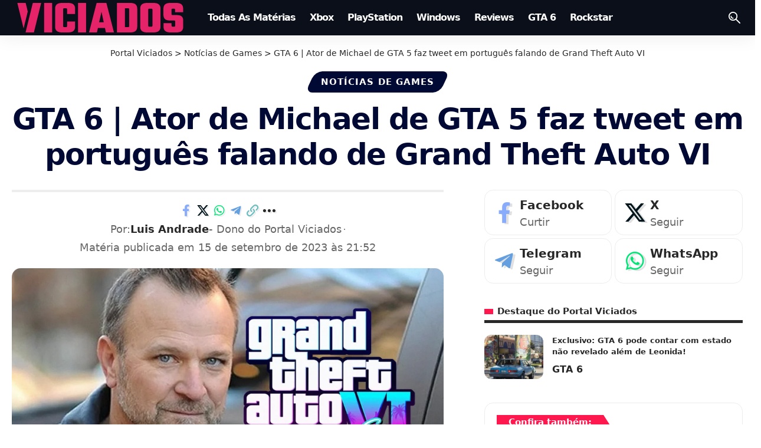

--- FILE ---
content_type: text/html; charset=UTF-8
request_url: https://viciados.net/gta-6-ator-michael-5-portugues-grand-theft-auto-vi/
body_size: 33264
content:
<!DOCTYPE html><html lang="pt-BR" prefix="og: https://ogp.me/ns#"><head><meta charset="UTF-8" /><meta http-equiv="X-UA-Compatible" content="IE=edge" /><meta name="viewport" content="width=device-width, initial-scale=1.0" /><link rel="profile" href="https://gmpg.org/xfn/11" /><link rel="manifest" href="/superpwa-manifest.json"><link rel="prefetch" href="/superpwa-manifest.json"><meta name="theme-color" content="#f20c59"><title>GTA 6 | Ator de Michael de GTA 5 faz tweet em português falando de Grand Theft Auto VI &bull; Portal Viciados</title><meta name="description" content="O famoso intérprete de Michael de Santa, Ned Luke do GTA 5, optou por compartilhar publicamente sua opinião sobre o GTA 6 da Rockstar Games."/><meta name="robots" content="follow, index, max-snippet:-1, max-video-preview:-1, max-image-preview:large"/><link rel="canonical" href="https://viciados.net/gta-6-ator-michael-5-portugues-grand-theft-auto-vi/" /><meta property="og:locale" content="pt_BR" /><meta property="og:type" content="article" /><meta property="og:title" content="GTA 6 | Ator de Michael de GTA 5 faz tweet em português falando de Grand Theft Auto VI &bull; Portal Viciados" /><meta property="og:description" content="O famoso intérprete de Michael de Santa, Ned Luke do GTA 5, optou por compartilhar publicamente sua opinião sobre o GTA 6 da Rockstar Games." /><meta property="og:url" content="https://viciados.net/gta-6-ator-michael-5-portugues-grand-theft-auto-vi/" /><meta property="og:site_name" content="Portal Viciados" /><meta property="article:publisher" content="https://www.facebook.com/portalviciados/" /><meta property="article:author" content="https://www.facebook.com/lumijeanyt" /><meta property="article:tag" content="GTA 6" /><meta property="article:tag" content="Rockstar Games" /><meta property="article:section" content="Notícias de Games" /><meta property="og:updated_time" content="2023-09-15T21:52:16-03:00" /><meta property="og:image" content="https://viciados.net/wp-content/uploads/2023/09/Ned-Luke-Michael-de-Santa-Rockstar-Games-GTA-6-Grand-Theft-Auto-VI.webp" /><meta property="og:image:secure_url" content="https://viciados.net/wp-content/uploads/2023/09/Ned-Luke-Michael-de-Santa-Rockstar-Games-GTA-6-Grand-Theft-Auto-VI.webp" /><meta property="og:image:width" content="1920" /><meta property="og:image:height" content="1080" /><meta property="og:image:alt" content="GTA 6" /><meta property="og:image:type" content="image/webp" /><meta property="article:published_time" content="2023-09-15T21:52:13-03:00" /><meta property="article:modified_time" content="2023-09-15T21:52:16-03:00" /><meta name="twitter:card" content="summary_large_image" /><meta name="twitter:title" content="GTA 6 | Ator de Michael de GTA 5 faz tweet em português falando de Grand Theft Auto VI &bull; Portal Viciados" /><meta name="twitter:description" content="O famoso intérprete de Michael de Santa, Ned Luke do GTA 5, optou por compartilhar publicamente sua opinião sobre o GTA 6 da Rockstar Games." /><meta name="twitter:site" content="@PortalViciados" /><meta name="twitter:creator" content="@lumijean" /><meta name="twitter:image" content="https://viciados.net/wp-content/uploads/2023/09/Ned-Luke-Michael-de-Santa-Rockstar-Games-GTA-6-Grand-Theft-Auto-VI.webp" /><meta name="twitter:label1" content="Escrito por" /><meta name="twitter:data1" content="Luis Andrade" /><meta name="twitter:label2" content="Tempo para leitura" /><meta name="twitter:data2" content="1 minuto" /><link rel='dns-prefetch' href='//www.googletagmanager.com' /><link rel='dns-prefetch' href='//www.google-analytics.com' /><link rel='dns-prefetch' href='//pagead2.googlesyndication.com' /><link rel='dns-prefetch' href='//googleads.g.doubleclick.net' /><link rel='dns-prefetch' href='//tpc.googlesyndication.com' /><link rel='dns-prefetch' href='//cm.g.doubleclick.net' /><link rel='dns-prefetch' href='//fonts.googleapis.com' /><link rel='dns-prefetch' href='//fonts.gstatic.com' /><link rel='dns-prefetch' href='//ajax.googleapis.com' /><link rel='dns-prefetch' href='//fundingchoicesmessages.google.com' /><link rel="alternate" type="application/rss+xml" title="Feed para Portal Viciados &raquo;" href="https://viciados.net/feed/" /><link rel="alternate" type="application/rss+xml" title="Feed de comentários para Portal Viciados &raquo;" href="https://viciados.net/comments/feed/" /><meta name="theme-color" content="#000933" media="(prefers-color-scheme: light)"><meta name="theme-color" content="#000933" media="(prefers-color-scheme: dark)"><meta name="msapplication-navbutton-color" content="#000933"><link rel="alternate" title="oEmbed (JSON)" type="application/json+oembed" href="https://viciados.net/wp-json/oembed/1.0/embed?url=https%3A%2F%2Fviciados.net%2Fgta-6-ator-michael-5-portugues-grand-theft-auto-vi%2F" /><link rel="alternate" title="oEmbed (XML)" type="text/xml+oembed" href="https://viciados.net/wp-json/oembed/1.0/embed?url=https%3A%2F%2Fviciados.net%2Fgta-6-ator-michael-5-portugues-grand-theft-auto-vi%2F&#038;format=xml" /><link rel="alternate" type="application/rss+xml" title="Feed de Portal Viciados &raquo; Story" href="https://viciados.net/web-stories/feed/"><script type="application/ld+json">{
    "@context": "https://schema.org",
    "@type": "Organization",
    "legalName": "Portal Viciados",
    "url": "https://viciados.net/",
    "email": "viciadosadm@gmail.com",
    "logo": "https://viciados.net/wp-content/uploads/2025/09/Portal-Viciados-Viciados.net_.png",
    "sameAs": [
        "https://www.facebook.com/portalviciados",
        "https://x.com/PortalViciados",
        "https://www.youtube.com/@PortalViciados",
        "https://www.instagram.com/portalviciadosoficial/",
        "https://br.pinterest.com/portalviciados/",
        "https://www.linkedin.com/company/portalviciados/",
        "https://steamcommunity.com/groups/portalviciados",
        "https://t.me/GTAVIptbr"
    ]
}</script> <script id="vicia-ready" type="litespeed/javascript">window.advanced_ads_ready=function(e,a){a=a||"complete";var d=function(e){return"interactive"===a?"loading"!==e:"complete"===e};d(document.readyState)?e():document.addEventListener("readystatechange",(function(a){d(a.target.readyState)&&e()}),{once:"interactive"===a})},window.advanced_ads_ready_queue=window.advanced_ads_ready_queue||[]</script> <style id='wp-img-auto-sizes-contain-inline-css'>img:is([sizes=auto i],[sizes^="auto," i]){contain-intrinsic-size:3000px 1500px}
/*# sourceURL=wp-img-auto-sizes-contain-inline-css */</style><link data-optimized="1" rel='stylesheet' id='wp-block-library-css' href='https://viciados.net/wp-content/litespeed/css/ae9e88d78563f651a4ea9c73b470f69f.css?ver=0f69f' media='all' /><style id='classic-theme-styles-inline-css'>/*! This file is auto-generated */
.wp-block-button__link{color:#fff;background-color:#32373c;border-radius:9999px;box-shadow:none;text-decoration:none;padding:calc(.667em + 2px) calc(1.333em + 2px);font-size:1.125em}.wp-block-file__button{background:#32373c;color:#fff;text-decoration:none}
/*# sourceURL=/wp-includes/css/classic-themes.min.css */</style><link data-optimized="1" rel='stylesheet' id='foxiz-elements-css' href='https://viciados.net/wp-content/litespeed/css/2541087a403bd0b92ab67fd5b8e604d2.css?ver=604d2' media='all' /><style id='global-styles-inline-css'>:root{--wp--preset--aspect-ratio--square: 1;--wp--preset--aspect-ratio--4-3: 4/3;--wp--preset--aspect-ratio--3-4: 3/4;--wp--preset--aspect-ratio--3-2: 3/2;--wp--preset--aspect-ratio--2-3: 2/3;--wp--preset--aspect-ratio--16-9: 16/9;--wp--preset--aspect-ratio--9-16: 9/16;--wp--preset--color--black: #000000;--wp--preset--color--cyan-bluish-gray: #abb8c3;--wp--preset--color--white: #ffffff;--wp--preset--color--pale-pink: #f78da7;--wp--preset--color--vivid-red: #cf2e2e;--wp--preset--color--luminous-vivid-orange: #ff6900;--wp--preset--color--luminous-vivid-amber: #fcb900;--wp--preset--color--light-green-cyan: #7bdcb5;--wp--preset--color--vivid-green-cyan: #00d084;--wp--preset--color--pale-cyan-blue: #8ed1fc;--wp--preset--color--vivid-cyan-blue: #0693e3;--wp--preset--color--vivid-purple: #9b51e0;--wp--preset--gradient--vivid-cyan-blue-to-vivid-purple: linear-gradient(135deg,rgb(6,147,227) 0%,rgb(155,81,224) 100%);--wp--preset--gradient--light-green-cyan-to-vivid-green-cyan: linear-gradient(135deg,rgb(122,220,180) 0%,rgb(0,208,130) 100%);--wp--preset--gradient--luminous-vivid-amber-to-luminous-vivid-orange: linear-gradient(135deg,rgb(252,185,0) 0%,rgb(255,105,0) 100%);--wp--preset--gradient--luminous-vivid-orange-to-vivid-red: linear-gradient(135deg,rgb(255,105,0) 0%,rgb(207,46,46) 100%);--wp--preset--gradient--very-light-gray-to-cyan-bluish-gray: linear-gradient(135deg,rgb(238,238,238) 0%,rgb(169,184,195) 100%);--wp--preset--gradient--cool-to-warm-spectrum: linear-gradient(135deg,rgb(74,234,220) 0%,rgb(151,120,209) 20%,rgb(207,42,186) 40%,rgb(238,44,130) 60%,rgb(251,105,98) 80%,rgb(254,248,76) 100%);--wp--preset--gradient--blush-light-purple: linear-gradient(135deg,rgb(255,206,236) 0%,rgb(152,150,240) 100%);--wp--preset--gradient--blush-bordeaux: linear-gradient(135deg,rgb(254,205,165) 0%,rgb(254,45,45) 50%,rgb(107,0,62) 100%);--wp--preset--gradient--luminous-dusk: linear-gradient(135deg,rgb(255,203,112) 0%,rgb(199,81,192) 50%,rgb(65,88,208) 100%);--wp--preset--gradient--pale-ocean: linear-gradient(135deg,rgb(255,245,203) 0%,rgb(182,227,212) 50%,rgb(51,167,181) 100%);--wp--preset--gradient--electric-grass: linear-gradient(135deg,rgb(202,248,128) 0%,rgb(113,206,126) 100%);--wp--preset--gradient--midnight: linear-gradient(135deg,rgb(2,3,129) 0%,rgb(40,116,252) 100%);--wp--preset--font-size--small: 13px;--wp--preset--font-size--medium: 20px;--wp--preset--font-size--large: 36px;--wp--preset--font-size--x-large: 42px;--wp--preset--spacing--20: 0.44rem;--wp--preset--spacing--30: 0.67rem;--wp--preset--spacing--40: 1rem;--wp--preset--spacing--50: 1.5rem;--wp--preset--spacing--60: 2.25rem;--wp--preset--spacing--70: 3.38rem;--wp--preset--spacing--80: 5.06rem;--wp--preset--shadow--natural: 6px 6px 9px rgba(0, 0, 0, 0.2);--wp--preset--shadow--deep: 12px 12px 50px rgba(0, 0, 0, 0.4);--wp--preset--shadow--sharp: 6px 6px 0px rgba(0, 0, 0, 0.2);--wp--preset--shadow--outlined: 6px 6px 0px -3px rgb(255, 255, 255), 6px 6px rgb(0, 0, 0);--wp--preset--shadow--crisp: 6px 6px 0px rgb(0, 0, 0);}:where(.is-layout-flex){gap: 0.5em;}:where(.is-layout-grid){gap: 0.5em;}body .is-layout-flex{display: flex;}.is-layout-flex{flex-wrap: wrap;align-items: center;}.is-layout-flex > :is(*, div){margin: 0;}body .is-layout-grid{display: grid;}.is-layout-grid > :is(*, div){margin: 0;}:where(.wp-block-columns.is-layout-flex){gap: 2em;}:where(.wp-block-columns.is-layout-grid){gap: 2em;}:where(.wp-block-post-template.is-layout-flex){gap: 1.25em;}:where(.wp-block-post-template.is-layout-grid){gap: 1.25em;}.has-black-color{color: var(--wp--preset--color--black) !important;}.has-cyan-bluish-gray-color{color: var(--wp--preset--color--cyan-bluish-gray) !important;}.has-white-color{color: var(--wp--preset--color--white) !important;}.has-pale-pink-color{color: var(--wp--preset--color--pale-pink) !important;}.has-vivid-red-color{color: var(--wp--preset--color--vivid-red) !important;}.has-luminous-vivid-orange-color{color: var(--wp--preset--color--luminous-vivid-orange) !important;}.has-luminous-vivid-amber-color{color: var(--wp--preset--color--luminous-vivid-amber) !important;}.has-light-green-cyan-color{color: var(--wp--preset--color--light-green-cyan) !important;}.has-vivid-green-cyan-color{color: var(--wp--preset--color--vivid-green-cyan) !important;}.has-pale-cyan-blue-color{color: var(--wp--preset--color--pale-cyan-blue) !important;}.has-vivid-cyan-blue-color{color: var(--wp--preset--color--vivid-cyan-blue) !important;}.has-vivid-purple-color{color: var(--wp--preset--color--vivid-purple) !important;}.has-black-background-color{background-color: var(--wp--preset--color--black) !important;}.has-cyan-bluish-gray-background-color{background-color: var(--wp--preset--color--cyan-bluish-gray) !important;}.has-white-background-color{background-color: var(--wp--preset--color--white) !important;}.has-pale-pink-background-color{background-color: var(--wp--preset--color--pale-pink) !important;}.has-vivid-red-background-color{background-color: var(--wp--preset--color--vivid-red) !important;}.has-luminous-vivid-orange-background-color{background-color: var(--wp--preset--color--luminous-vivid-orange) !important;}.has-luminous-vivid-amber-background-color{background-color: var(--wp--preset--color--luminous-vivid-amber) !important;}.has-light-green-cyan-background-color{background-color: var(--wp--preset--color--light-green-cyan) !important;}.has-vivid-green-cyan-background-color{background-color: var(--wp--preset--color--vivid-green-cyan) !important;}.has-pale-cyan-blue-background-color{background-color: var(--wp--preset--color--pale-cyan-blue) !important;}.has-vivid-cyan-blue-background-color{background-color: var(--wp--preset--color--vivid-cyan-blue) !important;}.has-vivid-purple-background-color{background-color: var(--wp--preset--color--vivid-purple) !important;}.has-black-border-color{border-color: var(--wp--preset--color--black) !important;}.has-cyan-bluish-gray-border-color{border-color: var(--wp--preset--color--cyan-bluish-gray) !important;}.has-white-border-color{border-color: var(--wp--preset--color--white) !important;}.has-pale-pink-border-color{border-color: var(--wp--preset--color--pale-pink) !important;}.has-vivid-red-border-color{border-color: var(--wp--preset--color--vivid-red) !important;}.has-luminous-vivid-orange-border-color{border-color: var(--wp--preset--color--luminous-vivid-orange) !important;}.has-luminous-vivid-amber-border-color{border-color: var(--wp--preset--color--luminous-vivid-amber) !important;}.has-light-green-cyan-border-color{border-color: var(--wp--preset--color--light-green-cyan) !important;}.has-vivid-green-cyan-border-color{border-color: var(--wp--preset--color--vivid-green-cyan) !important;}.has-pale-cyan-blue-border-color{border-color: var(--wp--preset--color--pale-cyan-blue) !important;}.has-vivid-cyan-blue-border-color{border-color: var(--wp--preset--color--vivid-cyan-blue) !important;}.has-vivid-purple-border-color{border-color: var(--wp--preset--color--vivid-purple) !important;}.has-vivid-cyan-blue-to-vivid-purple-gradient-background{background: var(--wp--preset--gradient--vivid-cyan-blue-to-vivid-purple) !important;}.has-light-green-cyan-to-vivid-green-cyan-gradient-background{background: var(--wp--preset--gradient--light-green-cyan-to-vivid-green-cyan) !important;}.has-luminous-vivid-amber-to-luminous-vivid-orange-gradient-background{background: var(--wp--preset--gradient--luminous-vivid-amber-to-luminous-vivid-orange) !important;}.has-luminous-vivid-orange-to-vivid-red-gradient-background{background: var(--wp--preset--gradient--luminous-vivid-orange-to-vivid-red) !important;}.has-very-light-gray-to-cyan-bluish-gray-gradient-background{background: var(--wp--preset--gradient--very-light-gray-to-cyan-bluish-gray) !important;}.has-cool-to-warm-spectrum-gradient-background{background: var(--wp--preset--gradient--cool-to-warm-spectrum) !important;}.has-blush-light-purple-gradient-background{background: var(--wp--preset--gradient--blush-light-purple) !important;}.has-blush-bordeaux-gradient-background{background: var(--wp--preset--gradient--blush-bordeaux) !important;}.has-luminous-dusk-gradient-background{background: var(--wp--preset--gradient--luminous-dusk) !important;}.has-pale-ocean-gradient-background{background: var(--wp--preset--gradient--pale-ocean) !important;}.has-electric-grass-gradient-background{background: var(--wp--preset--gradient--electric-grass) !important;}.has-midnight-gradient-background{background: var(--wp--preset--gradient--midnight) !important;}.has-small-font-size{font-size: var(--wp--preset--font-size--small) !important;}.has-medium-font-size{font-size: var(--wp--preset--font-size--medium) !important;}.has-large-font-size{font-size: var(--wp--preset--font-size--large) !important;}.has-x-large-font-size{font-size: var(--wp--preset--font-size--x-large) !important;}
:where(.wp-block-post-template.is-layout-flex){gap: 1.25em;}:where(.wp-block-post-template.is-layout-grid){gap: 1.25em;}
:where(.wp-block-term-template.is-layout-flex){gap: 1.25em;}:where(.wp-block-term-template.is-layout-grid){gap: 1.25em;}
:where(.wp-block-columns.is-layout-flex){gap: 2em;}:where(.wp-block-columns.is-layout-grid){gap: 2em;}
:root :where(.wp-block-pullquote){font-size: 1.5em;line-height: 1.6;}
/*# sourceURL=global-styles-inline-css */</style><link data-optimized="1" rel='stylesheet' id='gn-frontend-gnfollow-style-css' href='https://viciados.net/wp-content/litespeed/css/3f5d983031cf3226d51151454051ec24.css?ver=1ec24' media='all' /><link data-optimized="1" rel='stylesheet' id='notification-master-webpush-css' href='https://viciados.net/wp-content/litespeed/css/c15e333324970fbb099f1efba9df17b1.css?ver=f17b1' media='all' /><style id='notification-master-webpush-inline-css'>.ntfm-subscribe-btn {
color: #ffffff !important;
background-color: #000933 !important;
padding: 10px 20px 10px 20px !important;
margin: 10px 10px 10px 10px !important;
border-radius: 10px;
}
.ntfm-subscribe-btn:hover {
color: #ffffff !important;
background-color: #f20c59 !important;
}
.ntfm-subscribe-floating-btn svg {
fill: #f20c59 !important;
}
.ntfm-subscribe-floating-btn:hover svg {
fill: #ffffff !important;
}
.ntfm-subscribe-floating-btn {
background-color: #000933 !important;
border-radius: 50%;
width: 50px;
height: 50px;
z-index: 99999;
}
@media (min-width: 1025px) {
.ntfm-subscribe-floating-btn.ntfm-desktop {
bottom: 20px;
right: 20px;
}
}
@media (max-width: 1024px) and (min-width: 768px) {
.ntfm-subscribe-floating-btn.ntfm-tablet {
top: 200px;
right: 200px;
}
}
@media (max-width: 768px) {
.ntfm-subscribe-floating-btn.ntfm-mobile {
bottom: 155px;
left: 20px;
}
}
.ntfm-subscribe-floating-btn:hover {
background-color: #0009334d !important;
}

/*# sourceURL=notification-master-webpush-inline-css */</style><link data-optimized="1" rel='stylesheet' id='saswp-style-css' href='https://viciados.net/wp-content/litespeed/css/85304224cdda8fcf725bc7e552e321ed.css?ver=321ed' media='all' /><link data-optimized="1" rel='stylesheet' id='elementor-frontend-css' href='https://viciados.net/wp-content/litespeed/css/44226ad812d7ec5f3ed804a4b988e83b.css?ver=8e83b' media='all' /><link data-optimized="1" rel='stylesheet' id='elementor-post-43309-css' href='https://viciados.net/wp-content/litespeed/css/f01d82b6fb858637543ca8114b95ac1c.css?ver=5ac1c' media='all' /><link data-optimized="1" rel='stylesheet' id='elementor-post-2063-css' href='https://viciados.net/wp-content/litespeed/css/3ff9697d63d98935b51367842ed02e15.css?ver=02e15' media='all' /><link data-optimized="1" rel='stylesheet' id='foxiz-main-css' href='https://viciados.net/wp-content/litespeed/css/1fbc4d6bd54b103bd7aa6c395ef01aee.css?ver=01aee' media='all' /><style id='foxiz-main-inline-css'>:root {--body-family:system-ui, -apple-system, BlinkMacSystemFont, "Segoe UI", Roboto, Oxygen, Ubuntu, Cantarell, "Fira Sans", "Droid Sans", "Helvetica Neue", sans-serif;--body-fweight:400;--body-transform:none;--body-fsize:20px;--h1-family:system-ui, -apple-system, BlinkMacSystemFont, "Segoe UI", Roboto, Oxygen, Ubuntu, Cantarell, "Fira Sans", "Droid Sans", "Helvetica Neue", sans-serif;--h1-fweight:400;--h1-fsize:45px;--h1-fspace:-0.03778em;--h2-family:system-ui, -apple-system, BlinkMacSystemFont, "Segoe UI", Roboto, Oxygen, Ubuntu, Cantarell, "Fira Sans", "Droid Sans", "Helvetica Neue", sans-serif;--h2-fweight:700;--h2-fsize:30px;--h2-fspace:0.00000em;--h3-family:system-ui, -apple-system, BlinkMacSystemFont, "Segoe UI", Roboto, Oxygen, Ubuntu, Cantarell, "Fira Sans", "Droid Sans", "Helvetica Neue", sans-serif;--h3-fweight:700;--h3-fsize:19px;--h3-fheight:1.579;--h4-family:system-ui, -apple-system, BlinkMacSystemFont, "Segoe UI", Roboto, Oxygen, Ubuntu, Cantarell, "Fira Sans", "Droid Sans", "Helvetica Neue", sans-serif;--h4-fweight:700;--h4-fsize:16px;--h5-family:system-ui, -apple-system, BlinkMacSystemFont, "Segoe UI", Roboto, Oxygen, Ubuntu, Cantarell, "Fira Sans", "Droid Sans", "Helvetica Neue", sans-serif;--h5-fweight:700;--h5-fsize:13px;--h6-family:system-ui, -apple-system, BlinkMacSystemFont, "Segoe UI", Roboto, Oxygen, Ubuntu, Cantarell, "Fira Sans", "Droid Sans", "Helvetica Neue", sans-serif;--h6-fsize:13px;--cat-family:system-ui, -apple-system, BlinkMacSystemFont, "Segoe UI", Roboto, Oxygen, Ubuntu, Cantarell, "Fira Sans", "Droid Sans", "Helvetica Neue", sans-serif;--cat-fweight:700;--cat-fsize:15px;--meta-family:system-ui, -apple-system, BlinkMacSystemFont, "Segoe UI", Roboto, Oxygen, Ubuntu, Cantarell, "Fira Sans", "Droid Sans", "Helvetica Neue", sans-serif;--meta-fweight:400;--meta-fsize:16px;--meta-b-family:system-ui, -apple-system, BlinkMacSystemFont, "Segoe UI", Roboto, Oxygen, Ubuntu, Cantarell, "Fira Sans", "Droid Sans", "Helvetica Neue", sans-serif;--meta-b-fweight:700;--input-family:system-ui, -apple-system, BlinkMacSystemFont, "Segoe UI", Roboto, Oxygen, Ubuntu, Cantarell, "Fira Sans", "Droid Sans", "Helvetica Neue", sans-serif;--input-fweight:400;--input-fsize:14px;--btn-family:system-ui, -apple-system, BlinkMacSystemFont, "Segoe UI", Roboto, Oxygen, Ubuntu, Cantarell, "Fira Sans", "Droid Sans", "Helvetica Neue", sans-serif;--btn-fweight:700;--btn-fsize:13px;--btn-fspace:-0.03846em;--menu-family:system-ui, -apple-system, BlinkMacSystemFont, "Segoe UI", Roboto, Oxygen, Ubuntu, Cantarell, "Fira Sans", "Droid Sans", "Helvetica Neue", sans-serif;--menu-fweight:700;--menu-transform:capitalize;--menu-fsize:16px;--menu-fspace:-0.06250em;--submenu-family:system-ui, -apple-system, BlinkMacSystemFont, "Segoe UI", Roboto, Oxygen, Ubuntu, Cantarell, "Fira Sans", "Droid Sans", "Helvetica Neue", sans-serif;--submenu-fweight:400;--submenu-fsize:12px;--submenu-fspace:-0.04167em;--dwidgets-family:system-ui, -apple-system, BlinkMacSystemFont, "Segoe UI", Roboto, Oxygen, Ubuntu, Cantarell, "Fira Sans", "Droid Sans", "Helvetica Neue", sans-serif;--dwidgets-fweight:700;--dwidgets-fsize:14px;--headline-family:system-ui, -apple-system, BlinkMacSystemFont, "Segoe UI", Roboto, Oxygen, Ubuntu, Cantarell, "Fira Sans", "Droid Sans", "Helvetica Neue", sans-serif;--headline-fweight:700;--headline-fcolor:#000933;--headline-fsize:50px;--headline-fspace:-0.03000em;--tagline-family:system-ui, -apple-system, BlinkMacSystemFont, "Segoe UI", Roboto, Oxygen, Ubuntu, Cantarell, "Fira Sans", "Droid Sans", "Helvetica Neue", sans-serif;--tagline-fweight:700;--tagline-fcolor:#000933;--tagline-fsize:31px;--heading-family:system-ui, -apple-system, BlinkMacSystemFont, "Segoe UI", Roboto, Oxygen, Ubuntu, Cantarell, "Fira Sans", "Droid Sans", "Helvetica Neue", sans-serif;--heading-fweight:700;--heading-fsize:15px;--subheading-family:system-ui, -apple-system, BlinkMacSystemFont, "Segoe UI", Roboto, Oxygen, Ubuntu, Cantarell, "Fira Sans", "Droid Sans", "Helvetica Neue", sans-serif;--subheading-fweight:400;--subheading-fsize:15px;--quote-family:system-ui, -apple-system, BlinkMacSystemFont, "Segoe UI", Roboto, Oxygen, Ubuntu, Cantarell, "Fira Sans", "Droid Sans", "Helvetica Neue", sans-serif;--quote-fweight:700;--bcrumb-family:system-ui, -apple-system, BlinkMacSystemFont, "Segoe UI", Roboto, Oxygen, Ubuntu, Cantarell, "Fira Sans", "Droid Sans", "Helvetica Neue", sans-serif;--bcrumb-fsize:14px;--readmore-fsize : 13px;--headline-s-fsize : 40px;--tagline-s-fsize : 21px;}@media (max-width: 1024px) {body {--body-fsize : 20px;--h1-fsize : 25px;--h2-fsize : 20px;--h3-fsize : 17px;--h4-fsize : 14px;--h5-fsize : 12px;--h6-fsize : 12px;--cat-fsize : 10px;--readmore-fsize : 12px;--input-fsize : 13px;--btn-fsize : 12px;--bcrumb-fsize : 12px;--excerpt-fsize : 14px;--dwidgets-fsize : 14px;--headline-fsize : 45px;--headline-s-fsize : 45px;--tagline-fsize : 14px;--tagline-s-fsize : 14px;}}@media (max-width: 767px) {body {--body-fsize : 18px;--h1-fsize : 24px;--h2-fsize : 19px;--h3-fsize : 17px;--h4-fsize : 14px;--h5-fsize : 12px;--h6-fsize : 12px;--cat-fsize : 14px;--meta-fsize : 14px;--readmore-fsize : 12px;--input-fsize : 13px;--btn-fsize : 12px;--bcrumb-fsize : 12px;--heading-fsize : 15px;--excerpt-fsize : 14px;--dwidgets-fsize : 14px;--headline-fsize : 20px;--headline-s-fsize : 20px;--tagline-fsize : 12px;--tagline-s-fsize : 12px;}}:root {--g-color :#ff184e;--g-color-90 :#ff184ee6;--dark-accent :#000014;--dark-accent-90 :#000014e6;--dark-accent-0 :#00001400;--review-color :#ff184e;--indicator-bg-from :#f20c59;--indicator-bg-to :#f20c59;--indicator-height :5px;}[data-theme="dark"], .light-scheme {--solid-white :#04060c;}.is-hd-1, .is-hd-2, .is-hd-3 {--nav-bg: #0b0f19;--nav-bg-from: #0b0f19;--nav-bg-to: #0b0f19;--nav-bg-glass: #0b0f19bb;--nav-bg-glass-from: #0b0f19bb;--nav-bg-glass-to: #0b0f19bb;--nav-color :#ffffff;--nav-color-10 :#ffffff1a;}.is-hd-4 {--nav-bg: #000933;--nav-bg-from: #000933;--nav-bg-to: #000933;--nav-bg-glass: #000933bb;--nav-bg-glass-from: #000933bb;--nav-bg-glass-to: #000933bb;}[data-theme="dark"].is-hd-4 {--nav-bg: #191c20;--nav-bg-from: #191c20;--nav-bg-to: #191c20;--nav-bg-glass: #191c2011;--nav-bg-glass-from: #191c2011;--nav-bg-glass-to: #191c2011;}.is-hd-5, body.is-hd-5:not(.sticky-on) {--nav-bg: #000933;--nav-bg-from: #000933;--nav-bg-to: #000933;--nav-bg-glass: #000933bb;--nav-bg-glass-from: #000933bb;--nav-bg-glass-to: #000933bb;--nav-color-h-accent :#000933;}[data-theme="dark"].is-hd-5, [data-theme="dark"].is-hd-5:not(.sticky-on) {--nav-bg: #000933;--nav-bg-from: #000933;--nav-bg-to: #000933;--nav-bg-glass: #00093311;--nav-bg-glass-from: #00093311;--nav-bg-glass-to: #00093311;}:root {--mbnav-bg: #000933;--mbnav-bg-from: #000933;--mbnav-bg-to: #000933;--mbnav-bg-glass: #000933bb;--mbnav-bg-glass-from: #000933bb;--mbnav-bg-glass-to: #000933bb;--submbnav-bg: #f20c59;--submbnav-bg-from: #f20c59;--submbnav-bg-to: #f20c59;--mbnav-color :#ffffff;--submbnav-color :#ffffff;--submbnav-color-10 :#ffffff1a;}[data-theme="dark"] {--mbnav-bg: #0b0f19;--mbnav-bg-from: #0b0f19;--mbnav-bg-to: #0b0f19;--mbnav-bg-glass: #0b0f1911;--mbnav-bg-glass-from: #0b0f1911;--mbnav-bg-glass-to: #0b0f1911;--submbnav-bg: #0b0a16;--submbnav-bg-from: #0b0a16;--submbnav-bg-to: #0b0a16;--mbnav-color :#ffffff;--submbnav-color :#ffffff;}body.category .blog-content {--heading-size-desktop : 40px;}:root {--top-site-bg :#000933;--topad-spacing :15px;--round-3 :12px;--round-5 :15px;--round-7 :20px;--hyperlink-line-color :var(--g-color);--mbnav-height :60px;--flogo-height :50px;--s-content-width : 760px;--max-width-wo-sb : 840px;--qview-height : 45px;--s-sidebar-padding :2%;--s10-feat-ratio :45%;--s11-feat-ratio :45%;--login-popup-w : 350px;--dm-slide : #6d6d6d;}.p-readmore { font-family:'system-ui', -apple-system, BlinkMacSystemFont, 'Segoe UI', Roboto, Oxygen, Ubuntu, Cantarell, 'Fira Sans', 'Droid Sans', 'Helvetica Neue', sans-serif;font-weight:700;}.mobile-menu > li > a  { font-family:'system-ui', -apple-system, BlinkMacSystemFont, 'Segoe UI', Roboto, Oxygen, Ubuntu, Cantarell, 'Fira Sans', 'Droid Sans', 'Helvetica Neue', sans-serif;font-weight:400;font-size:16px;}.mobile-menu .sub-menu a, .logged-mobile-menu a { font-family:'system-ui', -apple-system, BlinkMacSystemFont, 'Segoe UI', Roboto, Oxygen, Ubuntu, Cantarell, 'Fira Sans', 'Droid Sans', 'Helvetica Neue', sans-serif;font-weight:700;font-size:16px;}.mobile-qview a { font-family:'system-ui', -apple-system, BlinkMacSystemFont, 'Segoe UI', Roboto, Oxygen, Ubuntu, Cantarell, 'Fira Sans', 'Droid Sans', 'Helvetica Neue', sans-serif;font-weight:700;text-transform:none;font-size:14px;letter-spacing:0,5px;}.search-header:before { background-repeat : no-repeat;background-size : cover;background-attachment : scroll;background-position : center center;}[data-theme="dark"] .search-header:before { background-repeat : no-repeat;background-size : cover;background-attachment : scroll;background-position : center center;}.header-set-1 { --rb-width :1280px; }.footer-has-bg { background-color : #000933;background-repeat : no-repeat;}[data-theme="dark"] .footer-has-bg { background-color : #16181c;}.copyright-menu a { font-size:14px; }.copyright-inner .copyright { font-size:16px; }.footer-col .widget_nav_menu a > span { font-size:14px; }.search-icon-svg { -webkit-mask-image: url(https://viciados.net/wp-content/uploads/2024/04/tech-search.svg);mask-image: url(https://viciados.net/wp-content/uploads/2024/04/tech-search.svg); }.menu-item-122761 span.menu-sub-title { color: #000000 !important;}.menu-item-122761 span.menu-sub-title { background-color: #FFFFFF;}.menu-item-144391 span.menu-sub-title { color: #000000 !important;}.menu-item-144391 span.menu-sub-title { background-color: #FFFFFF;}[data-theme="dark"] .menu-item-144391 span.menu-sub-title { color: #FFFFFF !important;}[data-theme="dark"] .menu-item-144391 span.menu-sub-title { background-color: #f20c59;}.header-social-list { font-size: 4px;}@media (min-width: 1025px) { .grid-container > .sidebar-wrap { flex: 0 0 39%; width: 39%; } .grid-container > .s-ct { flex: 0 0 60.9%; width: 60.9%; } }@media (max-width: 767px) { .header-social-list { font-size: 3.4px;} }.p-category.category-id-3, .term-i-3 {--cat-highlight : #1e73be;--cat-highlight-90 : #1e73bee6;--cat-fcolor : #ffffff;}[data-theme="dark"] .p-category.category-id-3,.light-scheme .p-category.category-id-3{--cat-fcolor : #ffffff;}.category-3 .blog-content {--heading-sub-color : #1e73be;}.is-cbox-3 {--cbox-bg : #1e73bee6;}.p-category.category-id-16122, .term-i-16122 {--cat-highlight : #1e3a67;--cat-highlight-90 : #1e3a67e6;--cat-fcolor : #c9a022;}.category-16122 .blog-content {--heading-sub-color : #1e3a67;}.is-cbox-16122 {--cbox-bg : #1e3a67e6;}.p-category.category-id-12944, .term-i-12944 {--cat-highlight : #0c0c0c;--cat-highlight-90 : #0c0c0ce6;}.category-12944 .blog-content {--heading-sub-color : #0c0c0c;}.is-cbox-12944 {--cbox-bg : #0c0c0ce6;}.p-category.category-id-13014, .term-i-13014 {--cat-highlight : #8bc34a;--cat-highlight-90 : #8bc34ae6;}.category-13014 .blog-content {--heading-sub-color : #8bc34a;}.is-cbox-13014 {--cbox-bg : #8bc34ae6;}.p-category.category-id-12940, .term-i-12940 {--cat-highlight : #6e3ab9;--cat-highlight-90 : #6e3ab9e6;}.category-12940 .blog-content {--heading-sub-color : #6e3ab9;}.is-cbox-12940 {--cbox-bg : #6e3ab9e6;}.p-category.category-id-13008, .term-i-13008 {--cat-highlight : #e91c1c;--cat-highlight-90 : #e91c1ce6;}.category-13008 .blog-content {--heading-sub-color : #e91c1c;}.is-cbox-13008 {--cbox-bg : #e91c1ce6;}.p-category.category-id-12950, .term-i-12950 {--cat-highlight : #000000;--cat-highlight-90 : #000000e6;}.category-12950 .blog-content {--heading-sub-color : #000000;}.is-cbox-12950 {--cbox-bg : #000000e6;}.p-category.category-id-12938, .term-i-12938 {--cat-highlight : #e60012;--cat-highlight-90 : #e60012e6;}.category-12938 .blog-content {--heading-sub-color : #e60012;}.is-cbox-12938 {--cbox-bg : #e60012e6;}.p-category.category-id-12, .term-i-12 {--cat-highlight : #000933;--cat-highlight-90 : #000933e6;--cat-fcolor : #ffffff;--ecat-highlight : #ffffff;}[data-theme="dark"] .p-category.category-id-12,.light-scheme .p-category.category-id-12{--cat-highlight : #000933;--cat-highlight-90 : #000933e6;--cat-fcolor : #ffffff;}[data-theme="dark"] .term-i-12,.light-scheme .term-i-12 {--ecat-highlight : #ffffff;}.category-12 .blog-content {--heading-sub-color : #000933;}.is-cbox-12 {--cbox-bg : #000933e6;}[data-theme="dark"] .is-cbox-12 {--cbox-bg : #000933e6;}.p-category.category-id-12937, .term-i-12937 {--cat-highlight : #003791;--cat-highlight-90 : #003791e6;}.category-12937 .blog-content {--heading-sub-color : #003791;}.is-cbox-12937 {--cbox-bg : #003791e6;}.p-category.category-id-2, .term-i-2 {--cat-highlight : #f20c59;--cat-highlight-90 : #f20c59e6;--cat-fcolor : #ffffff;}[data-theme="dark"] .p-category.category-id-2,.light-scheme .p-category.category-id-2{--cat-highlight : #f20c59;--cat-highlight-90 : #f20c59e6;--cat-fcolor : #ffffff;}.category-2 .blog-content {--heading-sub-color : #f20c59;}.is-cbox-2 {--cbox-bg : #f20c59e6;}[data-theme="dark"] .is-cbox-2 {--cbox-bg : #f20c59e6;}.p-category.category-id-15, .term-i-15 {--cat-highlight : #8224e3;--cat-highlight-90 : #8224e3e6;}.category-15 .blog-content {--heading-sub-color : #8224e3;}.is-cbox-15 {--cbox-bg : #8224e3e6;}.p-category.category-id-12941, .term-i-12941 {--cat-highlight : #ffab00;--cat-highlight-90 : #ffab00e6;}.category-12941 .blog-content {--heading-sub-color : #ffab00;}.is-cbox-12941 {--cbox-bg : #ffab00e6;}.p-category.category-id-12935, .term-i-12935 {--cat-highlight : #0c1c44;--cat-highlight-90 : #0c1c44e6;}.category-12935 .blog-content {--heading-sub-color : #0c1c44;}.is-cbox-12935 {--cbox-bg : #0c1c44e6;}.p-category.category-id-13961, .term-i-13961 {--cat-highlight : #0076ce;--cat-highlight-90 : #0076cee6;--cat-fcolor : #000000;}.category-13961 .blog-content {--heading-sub-color : #0076ce;}.is-cbox-13961 {--cbox-bg : #0076cee6;}.p-category.category-id-12936, .term-i-12936 {--cat-highlight : #107c10;--cat-highlight-90 : #107c10e6;}.category-12936 .blog-content {--heading-sub-color : #107c10;}.is-cbox-12936 {--cbox-bg : #107c10e6;}.live-tag:after { content: "Em tempo real: " }
/*# sourceURL=foxiz-main-inline-css */</style><link data-optimized="1" rel='stylesheet' id='foxiz-print-css' href='https://viciados.net/wp-content/litespeed/css/09af3ade9ec2e17848d870f16d1c5a62.css?ver=c5a62' media='all' /><link data-optimized="1" rel='stylesheet' id='foxiz-style-css' href='https://viciados.net/wp-content/litespeed/css/3452cc07b2a459f341a22960855456cf.css?ver=456cf' media='all' /> <script id="web-worker-offloading-js-before" type="litespeed/javascript">window.partytown={...(window.partytown||{}),...{"lib":"\/wp-content\/plugins\/web-worker-offloading\/build\/","globalFns":["gtag","wp_has_consent","gtag"],"forward":["dataLayer.push","gtag","dataLayer.push","gtag"],"mainWindowAccessors":["_googlesitekitConsentCategoryMap","_googlesitekitConsents","wp_consent_type","wp_fallback_consent_type","wp_has_consent","waitfor_consent_hook"]}}</script> <script id="web-worker-offloading-js-after" type="litespeed/javascript">const t={preserveBehavior:!1},e=e=>{if("string"==typeof e)return[e,t];const[n,r=t]=e;return[n,{...t,...r}]},n=Object.freeze((()=>{const t=new Set;let e=[];do{Object.getOwnPropertyNames(e).forEach((n=>{"function"==typeof e[n]&&t.add(n)}))}while((e=Object.getPrototypeOf(e))!==Object.prototype);return Array.from(t)})());!function(t,r,o,i,a,s,c,d,l,p,u=t,f){function h(){f||(f=1,"/"==(c=(s.lib||"/~partytown/")+(s.debug?"debug/":""))[0]&&(l=r.querySelectorAll('script[type="text/partytown"]'),i!=t?i.dispatchEvent(new CustomEvent("pt1",{detail:t})):(d=setTimeout(v,999999999),r.addEventListener("pt0",w),a?y(1):o.serviceWorker?o.serviceWorker.register(c+(s.swPath||"partytown-sw.js"),{scope:c}).then((function(t){t.active?y():t.installing&&t.installing.addEventListener("statechange",(function(t){"activated"==t.target.state&&y()}))}),console.error):v())))}function y(e){p=r.createElement(e?"script":"iframe"),t._pttab=Date.now(),e||(p.style.display="block",p.style.width="0",p.style.height="0",p.style.border="0",p.style.visibility="hidden",p.setAttribute("aria-hidden",!0)),p.src=c+"partytown-"+(e?"atomics.js?v=0.10.2-dev1727590485751":"sandbox-sw.html?"+t._pttab),r.querySelector(s.sandboxParent||"body").appendChild(p)}function v(n,o){for(w(),i==t&&(s.forward||[]).map((function(n){const[r]=e(n);delete t[r.split(".")[0]]})),n=0;n<l.length;n++)(o=r.createElement("script")).innerHTML=l[n].innerHTML,o.nonce=s.nonce,r.head.appendChild(o);p&&p.parentNode.removeChild(p)}function w(){clearTimeout(d)}s=t.partytown||{},i==t&&(s.forward||[]).map((function(r){const[o,{preserveBehavior:i}]=e(r);u=t,o.split(".").map((function(e,r,o){var a;u=u[o[r]]=r+1<o.length?u[o[r]]||(a=o[r+1],n.includes(a)?[]:{}):(()=>{let e=null;if(i){const{methodOrProperty:n,thisObject:r}=((t,e)=>{let n=t;for(let t=0;t<e.length-1;t+=1)n=n[e[t]];return{thisObject:n,methodOrProperty:e.length>0?n[e[e.length-1]]:void 0}})(t,o);"function"==typeof n&&(e=(...t)=>n.apply(r,...t))}return function(){let n;return e&&(n=e(arguments)),(t._ptf=t._ptf||[]).push(o,arguments),n}})()}))})),"complete"==r.readyState?h():(t.addEventListener("DOMContentLiteSpeedLoaded",h),t.addEventListener("load",h))}(window,document,navigator,top,window.crossOriginIsolated)</script> <script src="https://viciados.net/wp-includes/js/jquery/jquery.min.js" id="jquery-core-js"></script> <script data-optimized="1" type="litespeed/javascript" data-src="https://viciados.net/wp-content/litespeed/js/b7f5ebea927c8ccaba6f3a85c9c4b132.js?ver=4b132" id="jquery-migrate-js"></script> 
 <script type="text/partytown" src="https://www.googletagmanager.com/gtag/js?id=G-1ZB57SLG9S" id="google_gtagjs-js" async></script> <script id="google_gtagjs-js-after" type="text/partytown">window.dataLayer = window.dataLayer || [];function gtag(){dataLayer.push(arguments);}
gtag("set","linker",{"domains":["viciados.net"]});
gtag("js", new Date());
gtag("set", "developer_id.dZTNiMT", true);
gtag("config", "G-1ZB57SLG9S", {"googlesitekit_post_type":"post","googlesitekit_post_date":"20230915","googlesitekit_post_author":"Luis Andrade"});
 window._googlesitekit = window._googlesitekit || {}; window._googlesitekit.throttledEvents = []; window._googlesitekit.gtagEvent = (name, data) => { var key = JSON.stringify( { name, data } ); if ( !! window._googlesitekit.throttledEvents[ key ] ) { return; } window._googlesitekit.throttledEvents[ key ] = true; setTimeout( () => { delete window._googlesitekit.throttledEvents[ key ]; }, 5 ); gtag( "event", name, { ...data, event_source: "site-kit" } ); }; 
//# sourceURL=google_gtagjs-js-after</script> <link rel="preload" href="https://viciados.net/wp-content/themes/foxiz/assets/fonts/icons.woff2?ver=2.5.0" as="font" type="font/woff2" crossorigin="anonymous"><link rel="https://api.w.org/" href="https://viciados.net/wp-json/" /><link rel="alternate" title="JSON" type="application/json" href="https://viciados.net/wp-json/wp/v2/posts/101461" /><link rel="EditURI" type="application/rsd+xml" title="RSD" href="https://viciados.net/xmlrpc.php?rsd" /><meta name="generator" content="Site Kit by Google 1.170.0" /> <script type="litespeed/javascript" data-src="https://www.googletagmanager.com/gtag/js?id=G-1ZB57SLG9S"></script> <script type="litespeed/javascript">window.dataLayer=window.dataLayer||[];function gtag(){dataLayer.push(arguments)}
gtag('js',new Date());gtag('config','G-1ZB57SLG9S')</script> <link rel="manifest" href="https://viciados.net/wp-content/uploads/notification-master/manifest.json"><meta name="generator" content="performance-lab 4.0.1; plugins: web-worker-offloading"><meta name="generator" content="web-worker-offloading 0.2.0"><meta name="google-adsense-platform-account" content="ca-host-pub-2644536267352236"><meta name="google-adsense-platform-domain" content="sitekit.withgoogle.com"><meta name="generator" content="Elementor 3.34.2; features: e_font_icon_svg; settings: css_print_method-external, google_font-disabled, font_display-swap"> <script type="application/ld+json" class="saswp-schema-markup-output">[{"@context":"https:\/\/schema.org\/","@type":"VideoObject","@id":"https:\/\/viciados.net\/gta-6-ator-michael-5-portugues-grand-theft-auto-vi\/#videoobject","url":"https:\/\/viciados.net\/gta-6-ator-michael-5-portugues-grand-theft-auto-vi\/","headline":"GTA 6 | Ator de Michael de GTA 5 faz tweet em portugu\u00eas falando de Grand Theft Auto VI &bull; Portal Viciados","datePublished":"2023-09-15T21:52:16-03:00","dateModified":"2023-09-15T21:52:16-03:00","description":"O famoso int\u00e9rprete de Michael de Santa, Ned Luke do GTA 5, optou por compartilhar publicamente sua opini\u00e3o sobre o GTA 6 da Rockstar Games.","transcript":"Os f\u00e3s da Rockstar Games est\u00e3o aguardando qualquer novidade oficial sobre GTA 6 (Grand Theft Auto VI), no entanto, nos \u00faltimos dias tem surgido diversas pistas apontando que o jogo pode ser anunciado a qualquer momento.     Voc\u00ea pode aproveitar e conferir as mais recentes teorias sobre GTA 6 no v\u00eddeo abaixo:     https:\/\/youtu.be\/ZdAUJp24bew COnfira no YouTUbe: GTA 6: Suposto ATOR do JASON posta V\u00cdDEO INTRIGANTE com FRANKLIN do GTA V... (Veja)    Para somar a tudo isso, o famoso int\u00e9rprete de Michael de Santa, Ned Luke do GTA 5, optou por compartilhar publicamente sua opini\u00e3o sobre o GTA 6. O que chamou ainda mais a aten\u00e7\u00e3o, foi o fato de ele ter feito uma postagem em Portugu\u00eas.     Ned Luke responde f\u00e3 sobre a espera de GTA 6!        No antigo Twitter (X), um f\u00e3 estava expressando sua frustra\u00e7\u00e3o com rela\u00e7\u00e3o ao GTA 5, embora gostasse bastante do jogo.    \"EU N\u00c3O AGUENTO MAIS! 10 anos do mesmo jogo. Isso \u00e9 vergonhoso. Amo GTA V, quando lan\u00e7ou eu tinha 18 anos, agora tenho 28 e nada de jogo novo.\"    Sem nenhuma explica\u00e7\u00e3o, o ator Ned Luke decidiu responder ao f\u00e3 brasileiro, afirmando que a espera vai valer a pena. Confira o Tweet abaixo:     https:\/\/twitter.com\/ned_luke\/status\/1702361352461840502     Por outro lado, apesar da resposta ser vaga, vale lembrar que Ned Luke pode ter um contrato de NDA (Acordo de n\u00e3o-divulga\u00e7\u00e3o) com a Rockstar Games, que pode ter sido quebrado com esta resposta.         Em suma,\u00a0GTA 6\u00a0(Grand Theft Auto VI) est\u00e1 em produ\u00e7\u00e3o na\u00a0Rockstar Games\u00a0e deve ser revelado muito em breve para\u00a0PlayStation 5,\u00a0Xbox Series S\/X\u00a0e possivelmente\u00a0Windows PC.    Confira tamb\u00e9m:&nbsp;GTA 6 | Saiba porque a Rockstar Games pode apresentar novidades nas pr\u00f3ximas semanas    Gosta do&nbsp;Portal Viciados? Contamos contigo!&nbsp;Siga-nos no Google Not\u00edcias.&nbsp;Clique aqui&nbsp;e depois em Seguir.&nbsp;Tamb\u00e9m fa\u00e7a parte da discuss\u00e3o no&nbsp;Facebook,&nbsp;Twitter&nbsp;e&nbsp;Instagram.","name":"GTA 6 | Ator de Michael de GTA 5 faz tweet em portugu\u00eas falando de Grand Theft Auto VI &bull; Portal Viciados","uploadDate":"2023-09-15T21:52:16-03:00","thumbnailUrl":"https:\/\/i.ytimg.com\/vi\/ZdAUJp24bew\/hqdefault.jpg","author":{"@type":"Person","name":"Luis Andrade","description":"Luis Andrade \u00e9 Jornalista, Administrador e Editor-Chefe do Portal Viciados. Com mais de 15 anos de experi\u00eancia na ind\u00fastria de jogos, especializou-se na cobertura da Rockstar Games e da franquia Grand Theft Auto (GTA). \r\n\r\nAl\u00e9m de focar em jogos de mundo aberto, Luis cobre os ecossistemas PlayStation e Xbox Game Pass. Siga-o no Twitter\/X [@lumijean] para an\u00e1lises de mercado e furos de reportagem.","url":"https:\/\/viciados.net\/author\/luis-andrade\/","sameAs":["https:\/\/viciados.net\/","https:\/\/www.facebook.com\/lumijeanyt","https:\/\/twitter.com\/lumijean","https:\/\/www.instagram.com\/lumijean\/","https:\/\/www.linkedin.com\/in\/luis-andrade-ba536b9a\/","https:\/\/br.pinterest.com\/luis09andrade\/","https:\/\/www.youtube.com\/lumijean"],"image":{"@type":"ImageObject","url":"https:\/\/viciados.net\/wp-content\/litespeed\/avatar\/e483519112e5a5ac64d534684b54693e.jpg?ver=1769223721","height":96,"width":96}},"contentUrl":"https:\/\/youtu.be\/ZdAUJp24bew","embedUrl":"https:\/\/youtu.be\/ZdAUJp24bew"},

{"@context":"https:\/\/schema.org\/","@graph":[{"@type":"NewsMediaOrganization","@id":"https:\/\/viciados.net#Organization","name":"Portal Viciados","url":"https:\/\/viciados.net\/","sameAs":["https:\/\/www.youtube.com\/@PortalViciados","https:\/\/www.instagram.com\/portalviciadosoficial","https:\/\/www.facebook.com\/portalviciados\/","https:\/\/br.pinterest.com\/portalviciados\/","https:\/\/steamcommunity.com\/groups\/portalviciados","https:\/\/t.me\/viciadosnet","https:\/\/patreon.com\/cw\/PortalViciados","https:\/\/x.com\/PortalViciados","https:\/\/pt.trustpilot.com\/review\/viciados.net","https:\/\/www.crunchbase.com\/organization\/portal-viciados","https:\/\/linktr.ee\/portalviciados","https:\/\/www.linkedin.com\/company\/portalviciados\/","https:\/\/news.google.com\/publications\/CAAqJggKIiBDQklTRWdnTWFnNEtESFpwWTJsaFpHOXpMbTVsZENnQVAB","https:\/\/www.google.com\/search?kgmid=\/g\/11xlkdkb9f","https:\/\/www.google.com\/search?kgmid=\/g\/11y054zvq2","https:\/\/www.google.com\/search?kgmid=\/g\/11mldlppv8","https:\/\/www.google.com\/search?kgmid=\/g\/11zj0hbqqs","https:\/\/www.google.com\/search?kgmid=\/g\/11wq_g186n"],"legalName":"Portal Viciados","logo":{"@type":"ImageObject","url":"https:\/\/viciados.net\/wp-content\/uploads\/2022\/05\/Logotipo-Portal-Viciados-Home-2025.webp","width":"400","height":"88"},"contactPoint":{"@type":"ContactPoint","contactType":"customer support","telephone":"+351 965796647","url":"https:\/\/viciados.net\/contato\/"}},{"@type":"WebSite","@id":"https:\/\/viciados.net#website","headline":"Portal Viciados","name":"Portal Viciados","description":"O Portal Viciados \u00e9 o seu site de not\u00edcias de games, com destaque para GTA 6, Rockstar Games e os maiores lan\u00e7amentos do mundo gamer.","url":"https:\/\/viciados.net","potentialAction":{"@type":"SearchAction","target":"https:\/\/viciados.net?s={search_term_string}","query-input":"required name=search_term_string"},"publisher":{"@id":"https:\/\/viciados.net#Organization"}},{"@context":"https:\/\/schema.org\/","@type":"WebPage","@id":"https:\/\/viciados.net\/gta-6-ator-michael-5-portugues-grand-theft-auto-vi\/#webpage","name":"GTA 6 | Ator de Michael de GTA 5 faz tweet em portugu\u00eas falando de Grand Theft Auto VI &bull; Portal Viciados","url":"https:\/\/viciados.net\/gta-6-ator-michael-5-portugues-grand-theft-auto-vi\/","lastReviewed":"2023-09-15T21:52:16-03:00","dateCreated":"2023-09-15T21:52:16-03:00","inLanguage":"pt-BR","description":"O famoso int\u00e9rprete de Michael de Santa, Ned Luke do GTA 5, optou por compartilhar publicamente sua opini\u00e3o sobre o GTA 6 da Rockstar Games.","keywords":"GTA 6, Rockstar Games, ","reviewedBy":{"@type":"Organization","name":"Portal Viciados","url":"https:\/\/viciados.net\/","logo":{"@type":"ImageObject","url":"https:\/\/viciados.net\/wp-content\/uploads\/2022\/05\/Logotipo-Portal-Viciados-Home-2025.webp","width":400,"height":88}},"publisher":{"@type":"Organization","name":"Portal Viciados","url":"https:\/\/viciados.net\/","logo":{"@type":"ImageObject","url":"https:\/\/viciados.net\/wp-content\/uploads\/2022\/05\/Logotipo-Portal-Viciados-Home-2025.webp","width":400,"height":88}},"primaryImageOfPage":{"@id":"https:\/\/viciados.net\/gta-6-ator-michael-5-portugues-grand-theft-auto-vi\/#primaryimage"},"mainContentOfPage":[[{"@context":"https:\/\/schema.org\/","@type":"SiteNavigationElement","@id":"https:\/\/viciados.net\/#todas-as-materias","name":"Todas as mat\u00e9rias","url":"https:\/\/profile.google.com\/cp\/Cg0vZy8xMXkwNTR6dnEy"},{"@context":"https:\/\/schema.org\/","@type":"SiteNavigationElement","@id":"https:\/\/viciados.net\/#xbox","name":"Xbox","url":"https:\/\/viciados.net\/jogos\/xbox\/"},{"@context":"https:\/\/schema.org\/","@type":"SiteNavigationElement","@id":"https:\/\/viciados.net\/#playstation","name":"PlayStation","url":"https:\/\/viciados.net\/jogos\/playstation\/"},{"@context":"https:\/\/schema.org\/","@type":"SiteNavigationElement","@id":"https:\/\/viciados.net\/#windows","name":"Windows","url":"https:\/\/viciados.net\/jogos\/steam\/"},{"@context":"https:\/\/schema.org\/","@type":"SiteNavigationElement","@id":"https:\/\/viciados.net\/#reviews","name":"Reviews","url":"https:\/\/viciados.net\/materias-especiais\/review\/"},{"@context":"https:\/\/schema.org\/","@type":"SiteNavigationElement","@id":"https:\/\/viciados.net\/#gta-6","name":"GTA 6","url":"https:\/\/viciados.net\/games\/gta-6\/"},{"@context":"https:\/\/schema.org\/","@type":"SiteNavigationElement","@id":"https:\/\/viciados.net\/#rockstar","name":"Rockstar","url":"https:\/\/viciados.net\/viciados-em-gta\/"}]],"isPartOf":{"@id":"https:\/\/viciados.net#website"},"breadcrumb":{"@id":"https:\/\/viciados.net\/gta-6-ator-michael-5-portugues-grand-theft-auto-vi\/#breadcrumb"}},{"@type":"BreadcrumbList","@id":"https:\/\/viciados.net\/gta-6-ator-michael-5-portugues-grand-theft-auto-vi\/#breadcrumb","itemListElement":[{"@type":"ListItem","position":1,"item":{"@id":"https:\/\/viciados.net","name":"Portal Viciados"}},{"@type":"ListItem","position":2,"item":{"@id":"https:\/\/viciados.net\/jogos\/","name":"Not\u00edcias de Games"}},{"@type":"ListItem","position":3,"item":{"@id":"https:\/\/viciados.net\/viciados\/","name":"Portal Viciados"}},{"@type":"ListItem","position":4,"item":{"@id":"https:\/\/viciados.net\/gta-6-ator-michael-5-portugues-grand-theft-auto-vi\/","name":"GTA 6 | Ator de Michael de GTA 5 faz tweet em portugu\u00eas falando de Grand Theft Auto VI &bull; Portal Viciados"}}]},{"@type":"NewsArticle","@id":"https:\/\/viciados.net\/gta-6-ator-michael-5-portugues-grand-theft-auto-vi\/#newsarticle","url":"https:\/\/viciados.net\/gta-6-ator-michael-5-portugues-grand-theft-auto-vi\/","headline":"GTA 6 | Ator de Michael de GTA 5 faz tweet em portugu\u00eas falando de Grand Theft Auto VI &bull; Portal Viciados","mainEntityOfPage":"https:\/\/viciados.net\/gta-6-ator-michael-5-portugues-grand-theft-auto-vi\/#webpage","datePublished":"2023-09-15T21:52:16-03:00","dateModified":"2023-09-15T21:52:16-03:00","description":"O famoso int\u00e9rprete de Michael de Santa, Ned Luke do GTA 5, optou por compartilhar publicamente sua opini\u00e3o sobre o GTA 6 da Rockstar Games.","articleSection":"Portal Viciados","articleBody":"Os f\u00e3s da Rockstar Games est\u00e3o aguardando qualquer novidade oficial sobre GTA 6 (Grand Theft Auto VI), no entanto, nos \u00faltimos dias tem surgido diversas pistas apontando que o jogo pode ser anunciado a qualquer momento.     Voc\u00ea pode aproveitar e conferir as mais recentes teorias sobre GTA 6 no v\u00eddeo abaixo:     https:\/\/youtu.be\/ZdAUJp24bew COnfira no YouTUbe: GTA 6: Suposto ATOR do JASON posta V\u00cdDEO INTRIGANTE com FRANKLIN do GTA V... (Veja)    Para somar a tudo isso, o famoso int\u00e9rprete de Michael de Santa, Ned Luke do GTA 5, optou por compartilhar publicamente sua opini\u00e3o sobre o GTA 6. O que chamou ainda mais a aten\u00e7\u00e3o, foi o fato de ele ter feito uma postagem em Portugu\u00eas.     Ned Luke responde f\u00e3 sobre a espera de GTA 6!        No antigo Twitter (X), um f\u00e3 estava expressando sua frustra\u00e7\u00e3o com rela\u00e7\u00e3o ao GTA 5, embora gostasse bastante do jogo.    \"EU N\u00c3O AGUENTO MAIS! 10 anos do mesmo jogo. Isso \u00e9 vergonhoso. Amo GTA V, quando lan\u00e7ou eu tinha 18 anos, agora tenho 28 e nada de jogo novo.\"    Sem nenhuma explica\u00e7\u00e3o, o ator Ned Luke decidiu responder ao f\u00e3 brasileiro, afirmando que a espera vai valer a pena. Confira o Tweet abaixo:     https:\/\/twitter.com\/ned_luke\/status\/1702361352461840502     Por outro lado, apesar da resposta ser vaga, vale lembrar que Ned Luke pode ter um contrato de NDA (Acordo de n\u00e3o-divulga\u00e7\u00e3o) com a Rockstar Games, que pode ter sido quebrado com esta resposta.         Em suma,\u00a0GTA 6\u00a0(Grand Theft Auto VI) est\u00e1 em produ\u00e7\u00e3o na\u00a0Rockstar Games\u00a0e deve ser revelado muito em breve para\u00a0PlayStation 5,\u00a0Xbox Series S\/X\u00a0e possivelmente\u00a0Windows PC.    Confira tamb\u00e9m:&nbsp;GTA 6 | Saiba porque a Rockstar Games pode apresentar novidades nas pr\u00f3ximas semanas    Gosta do&nbsp;Portal Viciados? Contamos contigo!&nbsp;Siga-nos no Google Not\u00edcias.&nbsp;Clique aqui&nbsp;e depois em Seguir.&nbsp;Tamb\u00e9m fa\u00e7a parte da discuss\u00e3o no&nbsp;Facebook,&nbsp;Twitter&nbsp;e&nbsp;Instagram.","keywords":["GTA 6"," Rockstar Games"," "],"name":"GTA 6 | Ator de Michael de GTA 5 faz tweet em portugu\u00eas falando de Grand Theft Auto VI &bull; Portal Viciados","thumbnailUrl":"https:\/\/viciados.net\/wp-content\/uploads\/2023\/09\/Ned-Luke-Michael-de-Santa-Rockstar-Games-GTA-6-Grand-Theft-Auto-VI-150x150.webp","wordCount":"278","timeRequired":"PT1M14S","mainEntity":{"@type":"WebPage","@id":"https:\/\/viciados.net\/gta-6-ator-michael-5-portugues-grand-theft-auto-vi\/"},"author":{"@type":"Person","name":"Luis Andrade","description":"Luis Andrade \u00e9 Jornalista, Administrador e Editor-Chefe do Portal Viciados. Com mais de 15 anos de experi\u00eancia na ind\u00fastria de jogos, especializou-se na cobertura da Rockstar Games e da franquia Grand Theft Auto (GTA). \r\n\r\nAl\u00e9m de focar em jogos de mundo aberto, Luis cobre os ecossistemas PlayStation e Xbox Game Pass. Siga-o no Twitter\/X [@lumijean] para an\u00e1lises de mercado e furos de reportagem.","url":"https:\/\/viciados.net\/author\/luis-andrade\/","sameAs":["https:\/\/viciados.net\/","https:\/\/www.facebook.com\/lumijeanyt","https:\/\/twitter.com\/lumijean","https:\/\/www.instagram.com\/lumijean\/","https:\/\/www.linkedin.com\/in\/luis-andrade-ba536b9a\/","https:\/\/br.pinterest.com\/luis09andrade\/","https:\/\/www.youtube.com\/lumijean"],"image":{"@type":"ImageObject","url":"https:\/\/viciados.net\/wp-content\/litespeed\/avatar\/e483519112e5a5ac64d534684b54693e.jpg?ver=1769223721","height":96,"width":96}},"editor":{"@type":"Person","name":"Luis Andrade","description":"Luis Andrade \u00e9 Jornalista, Administrador e Editor-Chefe do Portal Viciados. Com mais de 15 anos de experi\u00eancia na ind\u00fastria de jogos, especializou-se na cobertura da Rockstar Games e da franquia Grand Theft Auto (GTA). \r\n\r\nAl\u00e9m de focar em jogos de mundo aberto, Luis cobre os ecossistemas PlayStation e Xbox Game Pass. Siga-o no Twitter\/X [@lumijean] para an\u00e1lises de mercado e furos de reportagem.","url":"https:\/\/viciados.net\/author\/luis-andrade\/","sameAs":["https:\/\/viciados.net\/","https:\/\/www.facebook.com\/lumijeanyt","https:\/\/twitter.com\/lumijean","https:\/\/www.instagram.com\/lumijean\/","https:\/\/www.linkedin.com\/in\/luis-andrade-ba536b9a\/","https:\/\/br.pinterest.com\/luis09andrade\/","https:\/\/www.youtube.com\/lumijean"],"image":{"@type":"ImageObject","url":"https:\/\/viciados.net\/wp-content\/litespeed\/avatar\/e483519112e5a5ac64d534684b54693e.jpg?ver=1769223721","height":96,"width":96}},"publisher":{"@id":"https:\/\/viciados.net#Organization"},"comment":null,"image":[{"@type":"ImageObject","@id":"https:\/\/viciados.net\/gta-6-ator-michael-5-portugues-grand-theft-auto-vi\/#primaryimage","url":"https:\/\/viciados.net\/wp-content\/uploads\/2023\/09\/Ned-Luke-Michael-de-Santa-Rockstar-Games-GTA-6-Grand-Theft-Auto-VI.webp","width":"1920","height":"1080"},{"@type":"ImageObject","url":"https:\/\/viciados.net\/wp-content\/uploads\/2020\/04\/GTA-6-Ned-Luke-Michael-de-Santa-1024x576.jpg","width":0,"height":0,"caption":"Ned Luke responde f\u00e3 sobre a espera de GTA 6!"},{"@type":"ImageObject","url":"https:\/\/viciados.net\/wp-content\/uploads\/2023\/09\/GTA-6-Lucia-Jason-Romance-2023-2024-Rockstar-Games-Grand-Theft-Auto-VI-1-1024x576.webp","width":0,"height":0,"caption":"GTA 6 da Rockstar Games."}],"isPartOf":{"@id":"https:\/\/viciados.net\/gta-6-ator-michael-5-portugues-grand-theft-auto-vi\/#webpage"}}]},

{"@context":"https:\/\/schema.org\/","@graph":[{"@type":"NewsMediaOrganization","@id":"https:\/\/viciados.net#Organization","name":"Portal Viciados","url":"https:\/\/viciados.net\/","sameAs":["https:\/\/www.youtube.com\/@PortalViciados","https:\/\/www.instagram.com\/portalviciadosoficial","https:\/\/www.facebook.com\/portalviciados\/","https:\/\/br.pinterest.com\/portalviciados\/","https:\/\/steamcommunity.com\/groups\/portalviciados","https:\/\/t.me\/viciadosnet","https:\/\/patreon.com\/cw\/PortalViciados","https:\/\/x.com\/PortalViciados","https:\/\/pt.trustpilot.com\/review\/viciados.net","https:\/\/www.crunchbase.com\/organization\/portal-viciados","https:\/\/linktr.ee\/portalviciados","https:\/\/www.linkedin.com\/company\/portalviciados\/","https:\/\/news.google.com\/publications\/CAAqJggKIiBDQklTRWdnTWFnNEtESFpwWTJsaFpHOXpMbTVsZENnQVAB","https:\/\/www.google.com\/search?kgmid=\/g\/11xlkdkb9f","https:\/\/www.google.com\/search?kgmid=\/g\/11y054zvq2","https:\/\/www.google.com\/search?kgmid=\/g\/11mldlppv8","https:\/\/www.google.com\/search?kgmid=\/g\/11zj0hbqqs","https:\/\/www.google.com\/search?kgmid=\/g\/11wq_g186n"],"legalName":"Portal Viciados","logo":{"@type":"ImageObject","url":"https:\/\/viciados.net\/wp-content\/uploads\/2022\/05\/Logotipo-Portal-Viciados-Home-2025.webp","width":"400","height":"88"},"contactPoint":{"@type":"ContactPoint","contactType":"customer support","telephone":"+351 965796647","url":"https:\/\/viciados.net\/contato\/"}},{"@type":"WebSite","@id":"https:\/\/viciados.net#website","headline":"Portal Viciados","name":"Portal Viciados","description":"O Portal Viciados \u00e9 o seu site de not\u00edcias de games, com destaque para GTA 6, Rockstar Games e os maiores lan\u00e7amentos do mundo gamer.","url":"https:\/\/viciados.net","potentialAction":{"@type":"SearchAction","target":"https:\/\/viciados.net?s={search_term_string}","query-input":"required name=search_term_string"},"publisher":{"@id":"https:\/\/viciados.net#Organization"}},{"@context":"https:\/\/schema.org\/","@type":"WebPage","@id":"https:\/\/viciados.net\/gta-6-ator-michael-5-portugues-grand-theft-auto-vi\/#webpage","name":"GTA 6 | Ator de Michael de GTA 5 faz tweet em portugu\u00eas falando de Grand Theft Auto VI &bull; Portal Viciados","url":"https:\/\/viciados.net\/gta-6-ator-michael-5-portugues-grand-theft-auto-vi\/","lastReviewed":"2023-09-15T21:52:16-03:00","dateCreated":"2023-09-15T21:52:16-03:00","inLanguage":"pt-BR","description":"O famoso int\u00e9rprete de Michael de Santa, Ned Luke do GTA 5, optou por compartilhar publicamente sua opini\u00e3o sobre o GTA 6 da Rockstar Games.","keywords":"GTA 6, Rockstar Games, ","reviewedBy":{"@type":"Organization","name":"Portal Viciados","url":"https:\/\/viciados.net\/","logo":{"@type":"ImageObject","url":"https:\/\/viciados.net\/wp-content\/uploads\/2022\/05\/Logotipo-Portal-Viciados-Home-2025.webp","width":400,"height":88}},"publisher":{"@type":"Organization","name":"Portal Viciados","url":"https:\/\/viciados.net\/","logo":{"@type":"ImageObject","url":"https:\/\/viciados.net\/wp-content\/uploads\/2022\/05\/Logotipo-Portal-Viciados-Home-2025.webp","width":400,"height":88}},"primaryImageOfPage":{"@id":"https:\/\/viciados.net\/gta-6-ator-michael-5-portugues-grand-theft-auto-vi\/#primaryimage"},"mainContentOfPage":[[{"@context":"https:\/\/schema.org\/","@type":"SiteNavigationElement","@id":"https:\/\/viciados.net\/#todas-as-materias","name":"Todas as mat\u00e9rias","url":"https:\/\/profile.google.com\/cp\/Cg0vZy8xMXkwNTR6dnEy"},{"@context":"https:\/\/schema.org\/","@type":"SiteNavigationElement","@id":"https:\/\/viciados.net\/#xbox","name":"Xbox","url":"https:\/\/viciados.net\/jogos\/xbox\/"},{"@context":"https:\/\/schema.org\/","@type":"SiteNavigationElement","@id":"https:\/\/viciados.net\/#playstation","name":"PlayStation","url":"https:\/\/viciados.net\/jogos\/playstation\/"},{"@context":"https:\/\/schema.org\/","@type":"SiteNavigationElement","@id":"https:\/\/viciados.net\/#windows","name":"Windows","url":"https:\/\/viciados.net\/jogos\/steam\/"},{"@context":"https:\/\/schema.org\/","@type":"SiteNavigationElement","@id":"https:\/\/viciados.net\/#reviews","name":"Reviews","url":"https:\/\/viciados.net\/materias-especiais\/review\/"},{"@context":"https:\/\/schema.org\/","@type":"SiteNavigationElement","@id":"https:\/\/viciados.net\/#gta-6","name":"GTA 6","url":"https:\/\/viciados.net\/games\/gta-6\/"},{"@context":"https:\/\/schema.org\/","@type":"SiteNavigationElement","@id":"https:\/\/viciados.net\/#rockstar","name":"Rockstar","url":"https:\/\/viciados.net\/viciados-em-gta\/"}]],"isPartOf":{"@id":"https:\/\/viciados.net#website"},"breadcrumb":{"@id":"https:\/\/viciados.net\/gta-6-ator-michael-5-portugues-grand-theft-auto-vi\/#breadcrumb"}},{"@type":"BreadcrumbList","@id":"https:\/\/viciados.net\/gta-6-ator-michael-5-portugues-grand-theft-auto-vi\/#breadcrumb","itemListElement":[{"@type":"ListItem","position":1,"item":{"@id":"https:\/\/viciados.net","name":"Portal Viciados"}},{"@type":"ListItem","position":2,"item":{"@id":"https:\/\/viciados.net\/jogos\/","name":"Not\u00edcias de Games"}},{"@type":"ListItem","position":3,"item":{"@id":"https:\/\/viciados.net\/viciados\/","name":"Portal Viciados"}},{"@type":"ListItem","position":4,"item":{"@id":"https:\/\/viciados.net\/gta-6-ator-michael-5-portugues-grand-theft-auto-vi\/","name":"GTA 6 | Ator de Michael de GTA 5 faz tweet em portugu\u00eas falando de Grand Theft Auto VI &bull; Portal Viciados"}}]},{"@type":"NewsArticle","@id":"https:\/\/viciados.net\/gta-6-ator-michael-5-portugues-grand-theft-auto-vi\/#newsarticle","url":"https:\/\/viciados.net\/gta-6-ator-michael-5-portugues-grand-theft-auto-vi\/","headline":"GTA 6 | Ator de Michael de GTA 5 faz tweet em portugu\u00eas falando de Grand Theft Auto VI &bull; Portal Viciados","mainEntityOfPage":"https:\/\/viciados.net\/gta-6-ator-michael-5-portugues-grand-theft-auto-vi\/#webpage","datePublished":"2023-09-15T21:52:16-03:00","dateModified":"2023-09-15T21:52:16-03:00","description":"O famoso int\u00e9rprete de Michael de Santa, Ned Luke do GTA 5, optou por compartilhar publicamente sua opini\u00e3o sobre o GTA 6 da Rockstar Games.","articleSection":"Portal Viciados","articleBody":"Os f\u00e3s da Rockstar Games est\u00e3o aguardando qualquer novidade oficial sobre GTA 6 (Grand Theft Auto VI), no entanto, nos \u00faltimos dias tem surgido diversas pistas apontando que o jogo pode ser anunciado a qualquer momento.     Voc\u00ea pode aproveitar e conferir as mais recentes teorias sobre GTA 6 no v\u00eddeo abaixo:     https:\/\/youtu.be\/ZdAUJp24bew COnfira no YouTUbe: GTA 6: Suposto ATOR do JASON posta V\u00cdDEO INTRIGANTE com FRANKLIN do GTA V... (Veja)    Para somar a tudo isso, o famoso int\u00e9rprete de Michael de Santa, Ned Luke do GTA 5, optou por compartilhar publicamente sua opini\u00e3o sobre o GTA 6. O que chamou ainda mais a aten\u00e7\u00e3o, foi o fato de ele ter feito uma postagem em Portugu\u00eas.     Ned Luke responde f\u00e3 sobre a espera de GTA 6!        No antigo Twitter (X), um f\u00e3 estava expressando sua frustra\u00e7\u00e3o com rela\u00e7\u00e3o ao GTA 5, embora gostasse bastante do jogo.    \"EU N\u00c3O AGUENTO MAIS! 10 anos do mesmo jogo. Isso \u00e9 vergonhoso. Amo GTA V, quando lan\u00e7ou eu tinha 18 anos, agora tenho 28 e nada de jogo novo.\"    Sem nenhuma explica\u00e7\u00e3o, o ator Ned Luke decidiu responder ao f\u00e3 brasileiro, afirmando que a espera vai valer a pena. Confira o Tweet abaixo:     https:\/\/twitter.com\/ned_luke\/status\/1702361352461840502     Por outro lado, apesar da resposta ser vaga, vale lembrar que Ned Luke pode ter um contrato de NDA (Acordo de n\u00e3o-divulga\u00e7\u00e3o) com a Rockstar Games, que pode ter sido quebrado com esta resposta.         Em suma,\u00a0GTA 6\u00a0(Grand Theft Auto VI) est\u00e1 em produ\u00e7\u00e3o na\u00a0Rockstar Games\u00a0e deve ser revelado muito em breve para\u00a0PlayStation 5,\u00a0Xbox Series S\/X\u00a0e possivelmente\u00a0Windows PC.    Confira tamb\u00e9m:&nbsp;GTA 6 | Saiba porque a Rockstar Games pode apresentar novidades nas pr\u00f3ximas semanas    Gosta do&nbsp;Portal Viciados? Contamos contigo!&nbsp;Siga-nos no Google Not\u00edcias.&nbsp;Clique aqui&nbsp;e depois em Seguir.&nbsp;Tamb\u00e9m fa\u00e7a parte da discuss\u00e3o no&nbsp;Facebook,&nbsp;Twitter&nbsp;e&nbsp;Instagram.","keywords":["GTA 6"," Rockstar Games"," "],"name":"GTA 6 | Ator de Michael de GTA 5 faz tweet em portugu\u00eas falando de Grand Theft Auto VI &bull; Portal Viciados","thumbnailUrl":"https:\/\/viciados.net\/wp-content\/uploads\/2023\/09\/Ned-Luke-Michael-de-Santa-Rockstar-Games-GTA-6-Grand-Theft-Auto-VI-150x150.webp","wordCount":"278","timeRequired":"PT1M14S","mainEntity":{"@type":"WebPage","@id":"https:\/\/viciados.net\/gta-6-ator-michael-5-portugues-grand-theft-auto-vi\/"},"author":{"@type":"Person","name":"Luis Andrade","description":"Luis Andrade \u00e9 Jornalista, Administrador e Editor-Chefe do Portal Viciados. Com mais de 15 anos de experi\u00eancia na ind\u00fastria de jogos, especializou-se na cobertura da Rockstar Games e da franquia Grand Theft Auto (GTA). \r\n\r\nAl\u00e9m de focar em jogos de mundo aberto, Luis cobre os ecossistemas PlayStation e Xbox Game Pass. Siga-o no Twitter\/X [@lumijean] para an\u00e1lises de mercado e furos de reportagem.","url":"https:\/\/viciados.net\/author\/luis-andrade\/","sameAs":["https:\/\/viciados.net\/","https:\/\/www.facebook.com\/lumijeanyt","https:\/\/twitter.com\/lumijean","https:\/\/www.instagram.com\/lumijean\/","https:\/\/www.linkedin.com\/in\/luis-andrade-ba536b9a\/","https:\/\/br.pinterest.com\/luis09andrade\/","https:\/\/www.youtube.com\/lumijean"],"image":{"@type":"ImageObject","url":"https:\/\/viciados.net\/wp-content\/litespeed\/avatar\/e483519112e5a5ac64d534684b54693e.jpg?ver=1769223721","height":96,"width":96}},"editor":{"@type":"Person","name":"Luis Andrade","description":"Luis Andrade \u00e9 Jornalista, Administrador e Editor-Chefe do Portal Viciados. Com mais de 15 anos de experi\u00eancia na ind\u00fastria de jogos, especializou-se na cobertura da Rockstar Games e da franquia Grand Theft Auto (GTA). \r\n\r\nAl\u00e9m de focar em jogos de mundo aberto, Luis cobre os ecossistemas PlayStation e Xbox Game Pass. Siga-o no Twitter\/X [@lumijean] para an\u00e1lises de mercado e furos de reportagem.","url":"https:\/\/viciados.net\/author\/luis-andrade\/","sameAs":["https:\/\/viciados.net\/","https:\/\/www.facebook.com\/lumijeanyt","https:\/\/twitter.com\/lumijean","https:\/\/www.instagram.com\/lumijean\/","https:\/\/www.linkedin.com\/in\/luis-andrade-ba536b9a\/","https:\/\/br.pinterest.com\/luis09andrade\/","https:\/\/www.youtube.com\/lumijean"],"image":{"@type":"ImageObject","url":"https:\/\/viciados.net\/wp-content\/litespeed\/avatar\/e483519112e5a5ac64d534684b54693e.jpg?ver=1769223721","height":96,"width":96}},"publisher":{"@id":"https:\/\/viciados.net#Organization"},"comment":null,"image":[{"@type":"ImageObject","@id":"https:\/\/viciados.net\/gta-6-ator-michael-5-portugues-grand-theft-auto-vi\/#primaryimage","url":"https:\/\/viciados.net\/wp-content\/uploads\/2023\/09\/Ned-Luke-Michael-de-Santa-Rockstar-Games-GTA-6-Grand-Theft-Auto-VI.webp","width":"1920","height":"1080"},{"@type":"ImageObject","url":"https:\/\/viciados.net\/wp-content\/uploads\/2020\/04\/GTA-6-Ned-Luke-Michael-de-Santa-1024x576.jpg","width":0,"height":0,"caption":"Ned Luke responde f\u00e3 sobre a espera de GTA 6!"},{"@type":"ImageObject","url":"https:\/\/viciados.net\/wp-content\/uploads\/2023\/09\/GTA-6-Lucia-Jason-Romance-2023-2024-Rockstar-Games-Grand-Theft-Auto-VI-1-1024x576.webp","width":0,"height":0,"caption":"GTA 6 da Rockstar Games."}],"isPartOf":{"@id":"https:\/\/viciados.net\/gta-6-ator-michael-5-portugues-grand-theft-auto-vi\/#webpage"}}]},

{"@context":"https:\/\/schema.org\/","@graph":[{"@type":"NewsMediaOrganization","@id":"https:\/\/viciados.net#Organization","name":"Portal Viciados","url":"https:\/\/viciados.net\/","sameAs":["https:\/\/www.youtube.com\/@PortalViciados","https:\/\/www.instagram.com\/portalviciadosoficial","https:\/\/www.facebook.com\/portalviciados\/","https:\/\/br.pinterest.com\/portalviciados\/","https:\/\/steamcommunity.com\/groups\/portalviciados","https:\/\/t.me\/viciadosnet","https:\/\/patreon.com\/cw\/PortalViciados","https:\/\/x.com\/PortalViciados","https:\/\/pt.trustpilot.com\/review\/viciados.net","https:\/\/www.crunchbase.com\/organization\/portal-viciados","https:\/\/linktr.ee\/portalviciados","https:\/\/www.linkedin.com\/company\/portalviciados\/","https:\/\/news.google.com\/publications\/CAAqJggKIiBDQklTRWdnTWFnNEtESFpwWTJsaFpHOXpMbTVsZENnQVAB","https:\/\/www.google.com\/search?kgmid=\/g\/11xlkdkb9f","https:\/\/www.google.com\/search?kgmid=\/g\/11y054zvq2","https:\/\/www.google.com\/search?kgmid=\/g\/11mldlppv8","https:\/\/www.google.com\/search?kgmid=\/g\/11zj0hbqqs","https:\/\/www.google.com\/search?kgmid=\/g\/11wq_g186n"],"legalName":"Portal Viciados","logo":{"@type":"ImageObject","url":"https:\/\/viciados.net\/wp-content\/uploads\/2022\/05\/Logotipo-Portal-Viciados-Home-2025.webp","width":"400","height":"88"},"contactPoint":{"@type":"ContactPoint","contactType":"customer support","telephone":"+351 965796647","url":"https:\/\/viciados.net\/contato\/"}},{"@type":"WebSite","@id":"https:\/\/viciados.net#website","headline":"Portal Viciados","name":"Portal Viciados","description":"O Portal Viciados \u00e9 o seu site de not\u00edcias de games, com destaque para GTA 6, Rockstar Games e os maiores lan\u00e7amentos do mundo gamer.","url":"https:\/\/viciados.net","potentialAction":{"@type":"SearchAction","target":"https:\/\/viciados.net?s={search_term_string}","query-input":"required name=search_term_string"},"publisher":{"@id":"https:\/\/viciados.net#Organization"}},{"@context":"https:\/\/schema.org\/","@type":"WebPage","@id":"https:\/\/viciados.net\/gta-6-ator-michael-5-portugues-grand-theft-auto-vi\/#webpage","name":"GTA 6 | Ator de Michael de GTA 5 faz tweet em portugu\u00eas falando de Grand Theft Auto VI &bull; Portal Viciados","url":"https:\/\/viciados.net\/gta-6-ator-michael-5-portugues-grand-theft-auto-vi\/","lastReviewed":"2023-09-15T21:52:16-03:00","dateCreated":"2023-09-15T21:52:16-03:00","inLanguage":"pt-BR","description":"O famoso int\u00e9rprete de Michael de Santa, Ned Luke do GTA 5, optou por compartilhar publicamente sua opini\u00e3o sobre o GTA 6 da Rockstar Games.","keywords":"GTA 6, Rockstar Games, ","reviewedBy":{"@type":"Organization","name":"Portal Viciados","url":"https:\/\/viciados.net\/","logo":{"@type":"ImageObject","url":"https:\/\/viciados.net\/wp-content\/uploads\/2022\/05\/Logotipo-Portal-Viciados-Home-2025.webp","width":400,"height":88}},"publisher":{"@type":"Organization","name":"Portal Viciados","url":"https:\/\/viciados.net\/","logo":{"@type":"ImageObject","url":"https:\/\/viciados.net\/wp-content\/uploads\/2022\/05\/Logotipo-Portal-Viciados-Home-2025.webp","width":400,"height":88}},"primaryImageOfPage":{"@id":"https:\/\/viciados.net\/gta-6-ator-michael-5-portugues-grand-theft-auto-vi\/#primaryimage"},"mainContentOfPage":[[{"@context":"https:\/\/schema.org\/","@type":"SiteNavigationElement","@id":"https:\/\/viciados.net\/#todas-as-materias","name":"Todas as mat\u00e9rias","url":"https:\/\/profile.google.com\/cp\/Cg0vZy8xMXkwNTR6dnEy"},{"@context":"https:\/\/schema.org\/","@type":"SiteNavigationElement","@id":"https:\/\/viciados.net\/#xbox","name":"Xbox","url":"https:\/\/viciados.net\/jogos\/xbox\/"},{"@context":"https:\/\/schema.org\/","@type":"SiteNavigationElement","@id":"https:\/\/viciados.net\/#playstation","name":"PlayStation","url":"https:\/\/viciados.net\/jogos\/playstation\/"},{"@context":"https:\/\/schema.org\/","@type":"SiteNavigationElement","@id":"https:\/\/viciados.net\/#windows","name":"Windows","url":"https:\/\/viciados.net\/jogos\/steam\/"},{"@context":"https:\/\/schema.org\/","@type":"SiteNavigationElement","@id":"https:\/\/viciados.net\/#reviews","name":"Reviews","url":"https:\/\/viciados.net\/materias-especiais\/review\/"},{"@context":"https:\/\/schema.org\/","@type":"SiteNavigationElement","@id":"https:\/\/viciados.net\/#gta-6","name":"GTA 6","url":"https:\/\/viciados.net\/games\/gta-6\/"},{"@context":"https:\/\/schema.org\/","@type":"SiteNavigationElement","@id":"https:\/\/viciados.net\/#rockstar","name":"Rockstar","url":"https:\/\/viciados.net\/viciados-em-gta\/"}]],"isPartOf":{"@id":"https:\/\/viciados.net#website"},"breadcrumb":{"@id":"https:\/\/viciados.net\/gta-6-ator-michael-5-portugues-grand-theft-auto-vi\/#breadcrumb"}},{"@type":"BreadcrumbList","@id":"https:\/\/viciados.net\/gta-6-ator-michael-5-portugues-grand-theft-auto-vi\/#breadcrumb","itemListElement":[{"@type":"ListItem","position":1,"item":{"@id":"https:\/\/viciados.net","name":"Portal Viciados"}},{"@type":"ListItem","position":2,"item":{"@id":"https:\/\/viciados.net\/jogos\/","name":"Not\u00edcias de Games"}},{"@type":"ListItem","position":3,"item":{"@id":"https:\/\/viciados.net\/viciados\/","name":"Portal Viciados"}},{"@type":"ListItem","position":4,"item":{"@id":"https:\/\/viciados.net\/gta-6-ator-michael-5-portugues-grand-theft-auto-vi\/","name":"GTA 6 | Ator de Michael de GTA 5 faz tweet em portugu\u00eas falando de Grand Theft Auto VI &bull; Portal Viciados"}}]},{"@type":"NewsArticle","@id":"https:\/\/viciados.net\/gta-6-ator-michael-5-portugues-grand-theft-auto-vi\/#newsarticle","url":"https:\/\/viciados.net\/gta-6-ator-michael-5-portugues-grand-theft-auto-vi\/","headline":"GTA 6 | Ator de Michael de GTA 5 faz tweet em portugu\u00eas falando de Grand Theft Auto VI &bull; Portal Viciados","mainEntityOfPage":"https:\/\/viciados.net\/gta-6-ator-michael-5-portugues-grand-theft-auto-vi\/#webpage","datePublished":"2023-09-15T21:52:16-03:00","dateModified":"2023-09-15T21:52:16-03:00","description":"O famoso int\u00e9rprete de Michael de Santa, Ned Luke do GTA 5, optou por compartilhar publicamente sua opini\u00e3o sobre o GTA 6 da Rockstar Games.","articleSection":"Portal Viciados","articleBody":"Os f\u00e3s da Rockstar Games est\u00e3o aguardando qualquer novidade oficial sobre GTA 6 (Grand Theft Auto VI), no entanto, nos \u00faltimos dias tem surgido diversas pistas apontando que o jogo pode ser anunciado a qualquer momento.     Voc\u00ea pode aproveitar e conferir as mais recentes teorias sobre GTA 6 no v\u00eddeo abaixo:     https:\/\/youtu.be\/ZdAUJp24bew COnfira no YouTUbe: GTA 6: Suposto ATOR do JASON posta V\u00cdDEO INTRIGANTE com FRANKLIN do GTA V... (Veja)    Para somar a tudo isso, o famoso int\u00e9rprete de Michael de Santa, Ned Luke do GTA 5, optou por compartilhar publicamente sua opini\u00e3o sobre o GTA 6. O que chamou ainda mais a aten\u00e7\u00e3o, foi o fato de ele ter feito uma postagem em Portugu\u00eas.     Ned Luke responde f\u00e3 sobre a espera de GTA 6!        No antigo Twitter (X), um f\u00e3 estava expressando sua frustra\u00e7\u00e3o com rela\u00e7\u00e3o ao GTA 5, embora gostasse bastante do jogo.    \"EU N\u00c3O AGUENTO MAIS! 10 anos do mesmo jogo. Isso \u00e9 vergonhoso. Amo GTA V, quando lan\u00e7ou eu tinha 18 anos, agora tenho 28 e nada de jogo novo.\"    Sem nenhuma explica\u00e7\u00e3o, o ator Ned Luke decidiu responder ao f\u00e3 brasileiro, afirmando que a espera vai valer a pena. Confira o Tweet abaixo:     https:\/\/twitter.com\/ned_luke\/status\/1702361352461840502     Por outro lado, apesar da resposta ser vaga, vale lembrar que Ned Luke pode ter um contrato de NDA (Acordo de n\u00e3o-divulga\u00e7\u00e3o) com a Rockstar Games, que pode ter sido quebrado com esta resposta.         Em suma,\u00a0GTA 6\u00a0(Grand Theft Auto VI) est\u00e1 em produ\u00e7\u00e3o na\u00a0Rockstar Games\u00a0e deve ser revelado muito em breve para\u00a0PlayStation 5,\u00a0Xbox Series S\/X\u00a0e possivelmente\u00a0Windows PC.    Confira tamb\u00e9m:&nbsp;GTA 6 | Saiba porque a Rockstar Games pode apresentar novidades nas pr\u00f3ximas semanas    Gosta do&nbsp;Portal Viciados? Contamos contigo!&nbsp;Siga-nos no Google Not\u00edcias.&nbsp;Clique aqui&nbsp;e depois em Seguir.&nbsp;Tamb\u00e9m fa\u00e7a parte da discuss\u00e3o no&nbsp;Facebook,&nbsp;Twitter&nbsp;e&nbsp;Instagram.","keywords":["GTA 6"," Rockstar Games"," "],"name":"GTA 6 | Ator de Michael de GTA 5 faz tweet em portugu\u00eas falando de Grand Theft Auto VI &bull; Portal Viciados","thumbnailUrl":"https:\/\/viciados.net\/wp-content\/uploads\/2023\/09\/Ned-Luke-Michael-de-Santa-Rockstar-Games-GTA-6-Grand-Theft-Auto-VI-150x150.webp","wordCount":"278","timeRequired":"PT1M14S","mainEntity":{"@type":"WebPage","@id":"https:\/\/viciados.net\/gta-6-ator-michael-5-portugues-grand-theft-auto-vi\/"},"author":{"@type":"Person","name":"Luis Andrade","description":"Luis Andrade \u00e9 Jornalista, Administrador e Editor-Chefe do Portal Viciados. Com mais de 15 anos de experi\u00eancia na ind\u00fastria de jogos, especializou-se na cobertura da Rockstar Games e da franquia Grand Theft Auto (GTA). \r\n\r\nAl\u00e9m de focar em jogos de mundo aberto, Luis cobre os ecossistemas PlayStation e Xbox Game Pass. Siga-o no Twitter\/X [@lumijean] para an\u00e1lises de mercado e furos de reportagem.","url":"https:\/\/viciados.net\/author\/luis-andrade\/","sameAs":["https:\/\/viciados.net\/","https:\/\/www.facebook.com\/lumijeanyt","https:\/\/twitter.com\/lumijean","https:\/\/www.instagram.com\/lumijean\/","https:\/\/www.linkedin.com\/in\/luis-andrade-ba536b9a\/","https:\/\/br.pinterest.com\/luis09andrade\/","https:\/\/www.youtube.com\/lumijean"],"image":{"@type":"ImageObject","url":"https:\/\/viciados.net\/wp-content\/litespeed\/avatar\/e483519112e5a5ac64d534684b54693e.jpg?ver=1769223721","height":96,"width":96}},"editor":{"@type":"Person","name":"Luis Andrade","description":"Luis Andrade \u00e9 Jornalista, Administrador e Editor-Chefe do Portal Viciados. Com mais de 15 anos de experi\u00eancia na ind\u00fastria de jogos, especializou-se na cobertura da Rockstar Games e da franquia Grand Theft Auto (GTA). \r\n\r\nAl\u00e9m de focar em jogos de mundo aberto, Luis cobre os ecossistemas PlayStation e Xbox Game Pass. Siga-o no Twitter\/X [@lumijean] para an\u00e1lises de mercado e furos de reportagem.","url":"https:\/\/viciados.net\/author\/luis-andrade\/","sameAs":["https:\/\/viciados.net\/","https:\/\/www.facebook.com\/lumijeanyt","https:\/\/twitter.com\/lumijean","https:\/\/www.instagram.com\/lumijean\/","https:\/\/www.linkedin.com\/in\/luis-andrade-ba536b9a\/","https:\/\/br.pinterest.com\/luis09andrade\/","https:\/\/www.youtube.com\/lumijean"],"image":{"@type":"ImageObject","url":"https:\/\/viciados.net\/wp-content\/litespeed\/avatar\/e483519112e5a5ac64d534684b54693e.jpg?ver=1769223721","height":96,"width":96}},"publisher":{"@id":"https:\/\/viciados.net#Organization"},"comment":null,"image":[{"@type":"ImageObject","@id":"https:\/\/viciados.net\/gta-6-ator-michael-5-portugues-grand-theft-auto-vi\/#primaryimage","url":"https:\/\/viciados.net\/wp-content\/uploads\/2023\/09\/Ned-Luke-Michael-de-Santa-Rockstar-Games-GTA-6-Grand-Theft-Auto-VI.webp","width":"1920","height":"1080"},{"@type":"ImageObject","url":"https:\/\/viciados.net\/wp-content\/uploads\/2020\/04\/GTA-6-Ned-Luke-Michael-de-Santa-1024x576.jpg","width":0,"height":0,"caption":"Ned Luke responde f\u00e3 sobre a espera de GTA 6!"},{"@type":"ImageObject","url":"https:\/\/viciados.net\/wp-content\/uploads\/2023\/09\/GTA-6-Lucia-Jason-Romance-2023-2024-Rockstar-Games-Grand-Theft-Auto-VI-1-1024x576.webp","width":0,"height":0,"caption":"GTA 6 da Rockstar Games."}],"isPartOf":{"@id":"https:\/\/viciados.net\/gta-6-ator-michael-5-portugues-grand-theft-auto-vi\/#webpage"}}]}]</script> <script type="application/ld+json">{
    "@context": "https://schema.org",
    "@type": "WebSite",
    "@id": "https://viciados.net/#website",
    "url": "https://viciados.net/",
    "name": "Portal Viciados",
    "potentialAction": {
        "@type": "SearchAction",
        "target": "https://viciados.net/?s={search_term_string}",
        "query-input": "required name=search_term_string"
    }
}</script> <style>.e-con.e-parent:nth-of-type(n+4):not(.e-lazyloaded):not(.e-no-lazyload),
				.e-con.e-parent:nth-of-type(n+4):not(.e-lazyloaded):not(.e-no-lazyload) * {
					background-image: none !important;
				}
				@media screen and (max-height: 1024px) {
					.e-con.e-parent:nth-of-type(n+3):not(.e-lazyloaded):not(.e-no-lazyload),
					.e-con.e-parent:nth-of-type(n+3):not(.e-lazyloaded):not(.e-no-lazyload) * {
						background-image: none !important;
					}
				}
				@media screen and (max-height: 640px) {
					.e-con.e-parent:nth-of-type(n+2):not(.e-lazyloaded):not(.e-no-lazyload),
					.e-con.e-parent:nth-of-type(n+2):not(.e-lazyloaded):not(.e-no-lazyload) * {
						background-image: none !important;
					}
				}</style><link rel="amphtml" href="https://viciados.net/gta-6-ator-michael-5-portugues-grand-theft-auto-vi/?amp=1">
 <script type="litespeed/javascript">(function(w,d,s,l,i){w[l]=w[l]||[];w[l].push({'gtm.start':new Date().getTime(),event:'gtm.js'});var f=d.getElementsByTagName(s)[0],j=d.createElement(s),dl=l!='dataLayer'?'&l='+l:'';j.async=!0;j.src='https://www.googletagmanager.com/gtm.js?id='+i+dl;f.parentNode.insertBefore(j,f)})(window,document,'script','dataLayer','GTM-MSV4X8F')</script>  <script async src="https://pagead2.googlesyndication.com/pagead/js/adsbygoogle.js?client=ca-pub-8663628261708365&amp;host=ca-host-pub-2644536267352236" crossorigin="anonymous"></script> <link rel="icon" href="https://viciados.net/wp-content/uploads/2024/05/cropped-ICONE-1-32x32.png" sizes="32x32" /><link rel="icon" href="https://viciados.net/wp-content/uploads/2024/05/cropped-ICONE-1-192x192.png" sizes="192x192" /><link rel="apple-touch-icon" href="https://viciados.net/wp-content/uploads/2024/05/cropped-ICONE-1-180x180.png" /><meta name="msapplication-TileImage" content="https://viciados.net/wp-content/uploads/2024/05/cropped-ICONE-1-270x270.png" /> <script type="application/ld+json" class="gnpub-schema-markup-output">{"@context":"https:\/\/schema.org\/","@type":"NewsArticle","@id":"https:\/\/viciados.net\/gta-6-ator-michael-5-portugues-grand-theft-auto-vi\/#newsarticle","url":"https:\/\/viciados.net\/gta-6-ator-michael-5-portugues-grand-theft-auto-vi\/","image":{"@type":"ImageObject","url":"https:\/\/viciados.net\/wp-content\/uploads\/2023\/09\/Ned-Luke-Michael-de-Santa-Rockstar-Games-GTA-6-Grand-Theft-Auto-VI-150x150.webp","width":150,"height":150},"headline":"GTA 6 | Ator de Michael de GTA 5 faz tweet em portugu\u00eas falando de Grand Theft Auto VI","mainEntityOfPage":"https:\/\/viciados.net\/gta-6-ator-michael-5-portugues-grand-theft-auto-vi\/","datePublished":"2023-09-15T21:52:16-03:00","dateModified":"2023-09-15T21:52:16-03:00","description":"O famoso int\u00e9rprete de Michael de Santa, Ned Luke do GTA 5, optou por compartilhar publicamente sua opini\u00e3o sobre o GTA 6!","articleSection":"Portal Viciados","articleBody":"Os f\u00e3s da Rockstar Games est\u00e3o aguardando qualquer novidade oficial sobre GTA 6 (Grand Theft Auto VI), no entanto, nos \u00faltimos dias tem surgido diversas pistas apontando que o jogo pode ser anunciado a qualquer momento. \n\n\n\nVoc\u00ea pode aproveitar e conferir as mais recentes teorias sobre GTA 6 no v\u00eddeo abaixo:\n\n\n\n\nhttps:\/\/youtu.be\/ZdAUJp24bew\nCOnfira no YouTUbe: GTA 6: Suposto ATOR do JASON posta V\u00cdDEO INTRIGANTE com FRANKLIN do GTA V... (Veja)\n\n\n\nPara somar a tudo isso, o famoso int\u00e9rprete de Michael de Santa, Ned Luke do GTA 5, optou por compartilhar publicamente sua opini\u00e3o sobre o GTA 6. O que chamou ainda mais a aten\u00e7\u00e3o, foi o fato de ele ter feito uma postagem em Portugu\u00eas. \n\n\n\nNed Luke responde f\u00e3 sobre a espera de GTA 6!\n\n\n\n\n\n\n\nNo antigo Twitter (X), um f\u00e3 estava expressando sua frustra\u00e7\u00e3o com rela\u00e7\u00e3o ao GTA 5, embora gostasse bastante do jogo.\n\n\n\n\"EU N\u00c3O AGUENTO MAIS! 10 anos do mesmo jogo. Isso \u00e9 vergonhoso. Amo GTA V, quando lan\u00e7ou eu tinha 18 anos, agora tenho 28 e nada de jogo novo.\"\n\n\n\nSem nenhuma explica\u00e7\u00e3o, o ator Ned Luke decidiu responder ao f\u00e3 brasileiro, afirmando que a espera vai valer a pena. Confira o Tweet abaixo:\n\n\n\n\nhttps:\/\/twitter.com\/ned_luke\/status\/1702361352461840502\n\n\n\n\nPor outro lado, apesar da resposta ser vaga, vale lembrar que Ned Luke pode ter um contrato de NDA (Acordo de n\u00e3o-divulga\u00e7\u00e3o) com a Rockstar Games, que pode ter sido quebrado com esta resposta. \n\n\n\n\n\n\n\nEm suma,\u00a0GTA 6\u00a0(Grand Theft Auto VI) est\u00e1 em produ\u00e7\u00e3o na\u00a0Rockstar Games\u00a0e deve ser revelado muito em breve para\u00a0PlayStation 5,\u00a0Xbox Series S\/X\u00a0e possivelmente\u00a0Windows PC.\n\n\n\nConfira tamb\u00e9m:&nbsp;GTA 6 | Saiba porque a Rockstar Games pode apresentar novidades nas pr\u00f3ximas semanas\n\n\n\nGosta do&nbsp;Portal Viciados? Contamos contigo!&nbsp;Siga-nos no Google Not\u00edcias.&nbsp;Clique aqui&nbsp;e depois em Seguir.&nbsp;Tamb\u00e9m fa\u00e7a parte da discuss\u00e3o no&nbsp;Facebook,&nbsp;Twitter&nbsp;e&nbsp;Instagram.","keywords":"GTA 6, Rockstar Games, ","name":"GTA 6 | Ator de Michael de GTA 5 faz tweet em portugu\u00eas falando de Grand Theft Auto VI","thumbnailUrl":"https:\/\/viciados.net\/wp-content\/uploads\/2023\/09\/Ned-Luke-Michael-de-Santa-Rockstar-Games-GTA-6-Grand-Theft-Auto-VI-150x150.webp","wordCount":279,"timeRequired":"PT1M14S","mainEntity":{"@type":"WebPage","@id":"https:\/\/viciados.net\/gta-6-ator-michael-5-portugues-grand-theft-auto-vi\/"},"author":{"@type":"Person","name":"Luis Andrade","description":"Luis Andrade \u00e9 Jornalista, Administrador e Editor-Chefe do Portal Viciados. Com mais de 15 anos de experi\u00eancia na ind\u00fastria de jogos, especializou-se na cobertura da Rockstar Games e da franquia Grand Theft Auto (GTA). \r\n\r\nAl\u00e9m de focar em jogos de mundo aberto, Luis cobre os ecossistemas PlayStation e Xbox Game Pass. Siga-o no Twitter\/X [@lumijean] para an\u00e1lises de mercado e furos de reportagem.","url":"https:\/\/viciados.net\/author\/luis-andrade\/","sameAs":["https:\/\/viciados.net\/","https:\/\/www.facebook.com\/lumijeanyt","https:\/\/twitter.com\/lumijean","https:\/\/www.instagram.com\/lumijean\/","https:\/\/www.linkedin.com\/in\/luis-andrade-ba536b9a\/","https:\/\/br.pinterest.com\/luis09andrade\/","https:\/\/www.youtube.com\/lumijean"],"image":{"@type":"ImageObject","url":"https:\/\/viciados.net\/wp-content\/litespeed\/avatar\/e483519112e5a5ac64d534684b54693e.jpg?ver=1769223721","height":96,"width":96}},"editor":{"@type":"Person","name":"Luis Andrade","description":"Luis Andrade \u00e9 Jornalista, Administrador e Editor-Chefe do Portal Viciados. Com mais de 15 anos de experi\u00eancia na ind\u00fastria de jogos, especializou-se na cobertura da Rockstar Games e da franquia Grand Theft Auto (GTA). \r\n\r\nAl\u00e9m de focar em jogos de mundo aberto, Luis cobre os ecossistemas PlayStation e Xbox Game Pass. Siga-o no Twitter\/X [@lumijean] para an\u00e1lises de mercado e furos de reportagem.","url":"https:\/\/viciados.net\/author\/luis-andrade\/","sameAs":["https:\/\/viciados.net\/","https:\/\/www.facebook.com\/lumijeanyt","https:\/\/twitter.com\/lumijean","https:\/\/www.instagram.com\/lumijean\/","https:\/\/www.linkedin.com\/in\/luis-andrade-ba536b9a\/","https:\/\/br.pinterest.com\/luis09andrade\/","https:\/\/www.youtube.com\/lumijean"],"image":{"@type":"ImageObject","url":"https:\/\/viciados.net\/wp-content\/litespeed\/avatar\/e483519112e5a5ac64d534684b54693e.jpg?ver=1769223721","height":96,"width":96}}}</script> </head><body data-rsssl=1 class="wp-singular post-template-default single single-post postid-101461 single-format-standard wp-custom-logo wp-embed-responsive wp-theme-foxiz elementor-default elementor-kit-43309 menu-ani-1 hover-ani-1 btn-ani-3 btn-transform-1 is-rm-1 lmeta-all loader-4 dark-sw-1 mtax-1 toc-smooth is-hd-1 is-standard-1a centered-header is-mstick yes-tstick  is-mstick is-smart-sticky is-cmode is-jscount" data-theme="default">
<noscript>
<iframe data-lazyloaded="1" src="about:blank" data-litespeed-src="https://www.googletagmanager.com/ns.html?id=GTM-MSV4X8F" height="0" width="0" style="display:none;visibility:hidden"></iframe>
</noscript><div class="site-outer"><div id="site-header" class="header-wrap rb-section header-set-1 header-1 header-wrapper style-shadow has-quick-menu"><div id="navbar-outer" class="navbar-outer"><div id="sticky-holder" class="sticky-holder"><div class="navbar-wrap"><div class="rb-container edge-padding"><div class="navbar-inner"><div class="navbar-left"><div class="logo-wrap is-image-logo site-branding is-logo-svg">
<a href="https://viciados.net/" class="logo" title="Portal Viciados">
<img class="logo-default" data-mode="default" src="https://viciados.net/wp-content/uploads/2025/11/VICIADOS-1.svg" alt="Portal Viciados" decoding="async" loading="eager" fetchpriority="high"><img class="logo-dark" data-mode="dark" src="https://viciados.net/wp-content/uploads/2025/11/VICIADOS-1.svg" alt="Portal Viciados" decoding="async" loading="eager" fetchpriority="high">			</a></div><nav id="site-navigation" class="main-menu-wrap" aria-label="main menu"><ul id="menu-menu-principal-portal-viciados" class="main-menu rb-menu large-menu" itemscope itemtype="https://www.schema.org/SiteNavigationElement"><li id="menu-item-122761" class="menu-item menu-item-type-custom menu-item-object-custom menu-item-122761"><a href="https://profile.google.com/cp/Cg0vZy8xMXkwNTR6dnEy"><span>Todas as matérias</span></a></li><li id="menu-item-118416" class="menu-item menu-item-type-taxonomy menu-item-object-category menu-item-118416"><a href="https://viciados.net/jogos/xbox/"><span>Xbox</span></a></li><li id="menu-item-118411" class="menu-item menu-item-type-taxonomy menu-item-object-category menu-item-118411"><a href="https://viciados.net/jogos/playstation/"><span>PlayStation</span></a></li><li id="menu-item-118412" class="menu-item menu-item-type-taxonomy menu-item-object-category menu-item-118412"><a href="https://viciados.net/jogos/steam/"><span>Windows</span></a></li><li id="menu-item-161231" class="menu-item menu-item-type-taxonomy menu-item-object-category menu-item-161231"><a href="https://viciados.net/materias-especiais/review/"><span>Reviews</span></a></li><li id="menu-item-171072" class="menu-item menu-item-type-post_type menu-item-object-games menu-item-171072"><a href="https://viciados.net/games/gta-6/"><span>GTA 6</span></a></li><li id="menu-item-118413" class="menu-item menu-item-type-taxonomy menu-item-object-category menu-item-118413"><a href="https://viciados.net/viciados-em-gta/"><span>Rockstar</span></a></li></ul></nav><div id="s-title-sticky" class="s-title-sticky"><div class="s-title-sticky-left">
<span class="sticky-title-label">Leitura:</span>
<span class="h4 sticky-title">GTA 6 | Ator de Michael de GTA 5 faz tweet em português falando de Grand Theft Auto VI</span></div></div></div><div class="navbar-right"><div class="wnav-holder w-header-search header-dropdown-outer">
<a href="#" role="button" data-title="Pesquisar" class="icon-holder header-element search-btn search-trigger" aria-label="Search">
<span class="search-icon-svg"></span>							</a><div class="header-dropdown"><div class="header-search-form is-icon-layout"><form method="get" action="https://viciados.net/" class="rb-search-form"  data-search="post" data-limit="0" data-follow="0" data-tax="category" data-dsource="0"  data-ptype=""><div class="search-form-inner"><span class="search-icon"><span class="search-icon-svg"></span></span><span class="search-text"><input type="text" class="field" placeholder="Pesquise no Portal Viciados... " value="" name="s"/></span><span class="rb-search-submit"><input type="submit" value="Pesquisar"/><i class="rbi rbi-cright" aria-hidden="true"></i></span></div></form></div></div></div></div></div></div></div><div id="header-mobile" class="header-mobile mh-style-shadow"><div class="header-mobile-wrap"><div class="mbnav edge-padding"><div class="navbar-left"><div class="mobile-toggle-wrap">
<a href="#" class="mobile-menu-trigger" role="button" rel="nofollow" aria-label="Open mobile menu">		<span class="burger-icon"><span></span><span></span><span></span></span>
</a></div><div class="mobile-logo-wrap is-image-logo site-branding is-logo-svg">
<a href="https://viciados.net/" title="Portal Viciados">
<img class="logo-default" data-mode="default" src="https://viciados.net/wp-content/uploads/2025/11/VICIADOS-1.svg" alt="Portal Viciados" decoding="async" loading="eager" fetchpriority="high"><img class="logo-dark" data-mode="dark" src="https://viciados.net/wp-content/uploads/2025/11/VICIADOS-1.svg" alt="Portal Viciados" decoding="async" loading="eager" fetchpriority="high">			</a></div></div><div class="navbar-right"></div></div><div class="mobile-qview"><ul id="menu-menu-rapido-1" class="mobile-qview-inner"><li class="menu-item menu-item-type-custom menu-item-object-custom menu-item-144391"><a href="https://profile.google.com/cp/Cg0vZy8xMXkwNTR6dnEy"><span>Todas as matérias</span></a></li><li class="menu-item menu-item-type-custom menu-item-object-custom menu-item-171458"><a href="https://viciados.net/?s="><span><i class="menu-item-icon fa-solid fa-magnifying-glass" aria-hidden="true"></i>Pesquise</span></a></li></ul></div></div><div class="mobile-collapse"><div class="collapse-holder"><div class="collapse-inner"><nav class="mobile-menu-wrap edge-padding"><ul id="mobile-menu" class="mobile-menu"><li class="menu-item menu-item-type-custom menu-item-object-custom menu-item-122761"><a href="https://profile.google.com/cp/Cg0vZy8xMXkwNTR6dnEy"><span>Todas as matérias</span></a></li><li class="menu-item menu-item-type-taxonomy menu-item-object-category menu-item-118416"><a href="https://viciados.net/jogos/xbox/"><span>Xbox</span></a></li><li class="menu-item menu-item-type-taxonomy menu-item-object-category menu-item-118411"><a href="https://viciados.net/jogos/playstation/"><span>PlayStation</span></a></li><li class="menu-item menu-item-type-taxonomy menu-item-object-category menu-item-118412"><a href="https://viciados.net/jogos/steam/"><span>Windows</span></a></li><li class="menu-item menu-item-type-taxonomy menu-item-object-category menu-item-161231"><a href="https://viciados.net/materias-especiais/review/"><span>Reviews</span></a></li><li class="menu-item menu-item-type-post_type menu-item-object-games menu-item-171072"><a href="https://viciados.net/games/gta-6/"><span>GTA 6</span></a></li><li class="menu-item menu-item-type-taxonomy menu-item-object-category menu-item-118413"><a href="https://viciados.net/viciados-em-gta/"><span>Rockstar</span></a></li></ul></nav><div class="collapse-sections"></div></div></div></div></div></div></div></div><div class="site-wrap"><div class="single-standard-1 standard-1a is-sidebar-right sticky-sidebar"><div class="rb-s-container edge-padding"><article id="post-101461" class="post-101461 post type-post status-publish format-standard has-post-thumbnail category-jogos category-viciados tag-gta-6 tag-rockstar-games"><header class="single-header"><aside class="breadcrumb-wrap breadcrumb-navxt s-breadcrumb"><div class="breadcrumb-inner" vocab="https://schema.org/" typeof="BreadcrumbList"><span property="itemListElement" typeof="ListItem"><a property="item" typeof="WebPage" title="Go to Portal Viciados." href="https://viciados.net" class="home" ><span property="name">Portal Viciados</span></a><meta property="position" content="1"></span> &gt; <span property="itemListElement" typeof="ListItem"><a property="item" typeof="WebPage" title="Go to the Notícias de Games Categoria archives." href="https://viciados.net/jogos/" class="taxonomy category" ><span property="name">Notícias de Games</span></a><meta property="position" content="2"></span> &gt; <span property="itemListElement" typeof="ListItem"><span property="name" class="post post-post current-item">GTA 6 | Ator de Michael de GTA 5 faz tweet em português falando de Grand Theft Auto VI</span><meta property="url" content="https://viciados.net/gta-6-ator-michael-5-portugues-grand-theft-auto-vi/"><meta property="position" content="3"></span></div></aside><div class="s-cats ecat-bg-1"><div class="p-categories"><a class="p-category category-id-12" href="https://viciados.net/jogos/" rel="category">Notícias de Games</a></div></div><h1 class="s-title fw-headline">GTA 6 | Ator de Michael de GTA 5 faz tweet em português falando de Grand Theft Auto VI</h1></header><div class="grid-container"><div class="s-ct"><div class="single-meta meta-s-dot yes-minimal is-meta-author-text yes-border yes-center"><div class="smeta-in"><div class="smeta-sec"><div class="p-meta"><div class="meta-inner is-meta"><div class="meta-el">
<span class="meta-label">Por:</span>
<a class="meta-author-url meta-author" href="https://viciados.net/author/luis-andrade/">Luis Andrade</a>				<span class="meta-label meta-job">&#45;&nbsp;Dono do Portal Viciados</span></div><div class="meta-el meta-update">
<time  datetime="2023-09-15T21:52:16-03:00">Matéria publicada em 15 de setembro de 2023 às 21:52</time></div></div></div></div></div><div class="smeta-extra"><div class="t-shared-sec tooltips-n is-color"><div class="t-shared-header is-meta">
<i class="rbi rbi-share" aria-hidden="true"></i><span class="share-label">Compartilhar</span></div><div class="effect-fadeout">			<a class="share-action share-trigger icon-facebook" aria-label="Share on Facebook" href="https://www.facebook.com/sharer.php?u=https%3A%2F%2Fviciados.net%2Fgta-6-ator-michael-5-portugues-grand-theft-auto-vi%2F" data-title="Facebook" rel="nofollow noopener"><i class="rbi rbi-facebook" aria-hidden="true"></i></a>
<a class="share-action share-trigger icon-twitter" aria-label="Share on X" href="https://twitter.com/intent/tweet?text=GTA+6+%7C+Ator+de+Michael+de+GTA+5+faz+tweet+em+portugu%C3%AAs+falando+de+Grand+Theft+Auto+VI&amp;url=https%3A%2F%2Fviciados.net%2Fgta-6-ator-michael-5-portugues-grand-theft-auto-vi%2F&amp;via=lumijean" data-title="X" rel="nofollow noopener">
<i class="rbi rbi-twitter" aria-hidden="true"></i></a>
<a class="share-action icon-whatsapp is-web" aria-label="Share on Whatsapp" href="https://web.whatsapp.com/send?text=GTA+6+%7C+Ator+de+Michael+de+GTA+5+faz+tweet+em+portugu%C3%AAs+falando+de+Grand+Theft+Auto+VI &#9758; https%3A%2F%2Fviciados.net%2Fgta-6-ator-michael-5-portugues-grand-theft-auto-vi%2F" target="_blank" data-title="WhatsApp" rel="nofollow noopener"><i class="rbi rbi-whatsapp" aria-hidden="true"></i></a>
<a class="share-action icon-whatsapp is-mobile" aria-label="Share on Whatsapp" href="whatsapp://send?text=GTA+6+%7C+Ator+de+Michael+de+GTA+5+faz+tweet+em+portugu%C3%AAs+falando+de+Grand+Theft+Auto+VI &#9758; https%3A%2F%2Fviciados.net%2Fgta-6-ator-michael-5-portugues-grand-theft-auto-vi%2F" target="_blank" data-title="WhatsApp" rel="nofollow noopener"><i class="rbi rbi-whatsapp" aria-hidden="true"></i></a>
<a class="share-action share-trigger icon-telegram" aria-label="Share on Telegram" href="https://t.me/share/?url=https%3A%2F%2Fviciados.net%2Fgta-6-ator-michael-5-portugues-grand-theft-auto-vi%2F&amp;text=GTA+6+%7C+Ator+de+Michael+de+GTA+5+faz+tweet+em+portugu%C3%AAs+falando+de+Grand+Theft+Auto+VI" data-title="Telegram" rel="nofollow noopener"><i class="rbi rbi-telegram" aria-hidden="true"></i></a>
<a class="share-action icon-copy copy-trigger" aria-label="Copy Link" href="#" rel="nofollow" role="button" data-copied="Copied!" data-link="https://viciados.net/gta-6-ator-michael-5-portugues-grand-theft-auto-vi/" data-copy="Copy Link"><i class="rbi rbi-link-o" aria-hidden="true"></i></a>
<a class="share-action native-share-trigger more-icon" aria-label="More" href="#" rel="nofollow" role="button" data-link="https://viciados.net/gta-6-ator-michael-5-portugues-grand-theft-auto-vi/" data-ptitle="GTA 6 | Ator de Michael de GTA 5 faz tweet em português falando de Grand Theft Auto VI" data-title="Mais" ><i class="rbi rbi-more" aria-hidden="true"></i></a></div></div></div></div><div class="s-feat-outer"><div class="s-feat"><img fetchpriority="high" width="860" height="484" src="https://viciados.net/wp-content/uploads/2023/09/Ned-Luke-Michael-de-Santa-Rockstar-Games-GTA-6-Grand-Theft-Auto-VI.webp" class="attachment-foxiz_crop_o1 size-foxiz_crop_o1 wp-post-image" alt="" loading="eager" fetchpriority="high" decoding="sync" srcset="https://viciados.net/wp-content/uploads/2023/09/Ned-Luke-Michael-de-Santa-Rockstar-Games-GTA-6-Grand-Theft-Auto-VI.webp 1920w, https://viciados.net/wp-content/uploads/2023/09/Ned-Luke-Michael-de-Santa-Rockstar-Games-GTA-6-Grand-Theft-Auto-VI-300x169.webp 300w, https://viciados.net/wp-content/uploads/2023/09/Ned-Luke-Michael-de-Santa-Rockstar-Games-GTA-6-Grand-Theft-Auto-VI-1024x576.webp 1024w, https://viciados.net/wp-content/uploads/2023/09/Ned-Luke-Michael-de-Santa-Rockstar-Games-GTA-6-Grand-Theft-Auto-VI-768x432.webp 768w, https://viciados.net/wp-content/uploads/2023/09/Ned-Luke-Michael-de-Santa-Rockstar-Games-GTA-6-Grand-Theft-Auto-VI-1536x864.webp 1536w, https://viciados.net/wp-content/uploads/2023/09/Ned-Luke-Michael-de-Santa-Rockstar-Games-GTA-6-Grand-Theft-Auto-VI-150x84.webp 150w" sizes="(max-width: 860px) 100vw, 860px" /></div></div><div class="s-ct-wrap"><div class="s-ct-inner"><div class="e-ct-outer"><div class="entry-content rbct clearfix"><div class="vicia-antes-do-conteudo" id="vicia-975833800"> <script async src="https://pagead2.googlesyndication.com/pagead/js/adsbygoogle.js?client=ca-pub-8663628261708365" crossorigin="anonymous"></script> <ins class="adsbygoogle"
style="display:block"
data-ad-client="ca-pub-8663628261708365"
data-ad-slot="5356092780"
data-ad-format="auto"
data-full-width-responsive="true"></ins> <script>(adsbygoogle = window.adsbygoogle || []).push({});</script> 
<amp-ad width="100vw" height="320"
type="adsense"
data-ad-client="ca-pub-8663628261708365"
data-ad-slot="5356092780"
data-auto-format="rspv"
data-full-width=""><div overflow=""></div>
</amp-ad></div><div class="vicia-grupo-wa-tg-geral" id="vicia-3305925451"><!DOCTYPE html><html lang="pt-br"><head><meta charset="UTF-8"><meta name="viewport" content="width=device-width, initial-scale=1.0"><title>Barra de Promoção</title><link rel="stylesheet" href="https://cdnjs.cloudflare.com/ajax/libs/font-awesome/6.5.0/css/all.min.css"><style>.promo-bar {
            display: flex;
            justify-content: space-between;
            align-items: center;
            background-color: #000933;
            color: #ffffff;
            padding: 10px 20px;
            font-family: Arial, sans-serif;
            font-size: 16px;
            font-weight: bold;
        }

        .promo-bar span {
            color: #f20c59;
        }

        .promo-bar .buttons {
            display: flex;
            gap: 10px;
        }

        .promo-bar a {
            background-color: #ffffff;
            color: #000933;
            text-decoration: none;
            padding: 10px 20px;
            border-radius: 5px;
            font-size: 14px;
            display: flex;
            align-items: center;
            gap: 8px;
            transition: background-color 0.3s ease;
        }

        .promo-bar a:hover {
            background-color: #f20c59;
            color: #000933;
        }

        .promo-bar a i {
            font-size: 16px;
        }

        @media (max-width: 600px) {
            .promo-bar {
                flex-direction: column;
                text-align: center;
            }

            .promo-bar .buttons {
                flex-direction: column;
                gap: 10px;
                margin-top: 10px;
                width: 100%;
            }

            .promo-bar a {
                width: 100%;
                justify-content: center;
            }
        }</style> <script type="application/ld+json" class="gnpub-schema-markup-output">{"@context":"https:\/\/schema.org\/","@type":"NewsArticle","@id":"https:\/\/viciados.net\/gta-6-ator-michael-5-portugues-grand-theft-auto-vi\/#newsarticle","url":"https:\/\/viciados.net\/gta-6-ator-michael-5-portugues-grand-theft-auto-vi\/","image":{"@type":"ImageObject","url":"https:\/\/viciados.net\/wp-content\/uploads\/2023\/09\/Ned-Luke-Michael-de-Santa-Rockstar-Games-GTA-6-Grand-Theft-Auto-VI-150x150.webp","width":150,"height":150},"headline":"GTA 6 | Ator de Michael de GTA 5 faz tweet em portugu\u00eas falando de Grand Theft Auto VI","mainEntityOfPage":"https:\/\/viciados.net\/gta-6-ator-michael-5-portugues-grand-theft-auto-vi\/","datePublished":"2023-09-15T21:52:16-03:00","dateModified":"2023-09-15T21:52:16-03:00","description":"O famoso int\u00e9rprete de Michael de Santa, Ned Luke do GTA 5, optou por compartilhar publicamente sua opini\u00e3o sobre o GTA 6!","articleSection":"Portal Viciados","articleBody":"Os f\u00e3s da Rockstar Games est\u00e3o aguardando qualquer novidade oficial sobre GTA 6 (Grand Theft Auto VI), no entanto, nos \u00faltimos dias tem surgido diversas pistas apontando que o jogo pode ser anunciado a qualquer momento. \n\n\n\nVoc\u00ea pode aproveitar e conferir as mais recentes teorias sobre GTA 6 no v\u00eddeo abaixo:\n\n\n\n\nhttps:\/\/youtu.be\/ZdAUJp24bew\nCOnfira no YouTUbe: GTA 6: Suposto ATOR do JASON posta V\u00cdDEO INTRIGANTE com FRANKLIN do GTA V... (Veja)\n\n\n\nPara somar a tudo isso, o famoso int\u00e9rprete de Michael de Santa, Ned Luke do GTA 5, optou por compartilhar publicamente sua opini\u00e3o sobre o GTA 6. O que chamou ainda mais a aten\u00e7\u00e3o, foi o fato de ele ter feito uma postagem em Portugu\u00eas. \n\n\n\nNed Luke responde f\u00e3 sobre a espera de GTA 6!\n\n\n\n\n\n\n\nNo antigo Twitter (X), um f\u00e3 estava expressando sua frustra\u00e7\u00e3o com rela\u00e7\u00e3o ao GTA 5, embora gostasse bastante do jogo.\n\n\n\n\"EU N\u00c3O AGUENTO MAIS! 10 anos do mesmo jogo. Isso \u00e9 vergonhoso. Amo GTA V, quando lan\u00e7ou eu tinha 18 anos, agora tenho 28 e nada de jogo novo.\"\n\n\n\nSem nenhuma explica\u00e7\u00e3o, o ator Ned Luke decidiu responder ao f\u00e3 brasileiro, afirmando que a espera vai valer a pena. Confira o Tweet abaixo:\n\n\n\n\nhttps:\/\/twitter.com\/ned_luke\/status\/1702361352461840502\n\n\n\n\nPor outro lado, apesar da resposta ser vaga, vale lembrar que Ned Luke pode ter um contrato de NDA (Acordo de n\u00e3o-divulga\u00e7\u00e3o) com a Rockstar Games, que pode ter sido quebrado com esta resposta. \n\n\n\n\n\n\n\nEm suma,\u00a0GTA 6\u00a0(Grand Theft Auto VI) est\u00e1 em produ\u00e7\u00e3o na\u00a0Rockstar Games\u00a0e deve ser revelado muito em breve para\u00a0PlayStation 5,\u00a0Xbox Series S\/X\u00a0e possivelmente\u00a0Windows PC.\n\n\n\nConfira tamb\u00e9m:&nbsp;GTA 6 | Saiba porque a Rockstar Games pode apresentar novidades nas pr\u00f3ximas semanas\n\n\n\nGosta do&nbsp;Portal Viciados? Contamos contigo!&nbsp;Siga-nos no Google Not\u00edcias.&nbsp;Clique aqui&nbsp;e depois em Seguir.&nbsp;Tamb\u00e9m fa\u00e7a parte da discuss\u00e3o no&nbsp;Facebook,&nbsp;Twitter&nbsp;e&nbsp;Instagram.","keywords":"GTA 6, Rockstar Games, ","name":"GTA 6 | Ator de Michael de GTA 5 faz tweet em portugu\u00eas falando de Grand Theft Auto VI","thumbnailUrl":"https:\/\/viciados.net\/wp-content\/uploads\/2023\/09\/Ned-Luke-Michael-de-Santa-Rockstar-Games-GTA-6-Grand-Theft-Auto-VI-150x150.webp","wordCount":279,"timeRequired":"PT1M14S","mainEntity":{"@type":"WebPage","@id":"https:\/\/viciados.net\/gta-6-ator-michael-5-portugues-grand-theft-auto-vi\/"},"author":{"@type":"Person","name":"Luis Andrade","description":"Luis Andrade \u00e9 Jornalista, Administrador e Editor-Chefe do Portal Viciados. Com mais de 15 anos de experi\u00eancia na ind\u00fastria de jogos, especializou-se na cobertura da Rockstar Games e da franquia Grand Theft Auto (GTA). \r\n\r\nAl\u00e9m de focar em jogos de mundo aberto, Luis cobre os ecossistemas PlayStation e Xbox Game Pass. Siga-o no Twitter\/X [@lumijean] para an\u00e1lises de mercado e furos de reportagem.","url":"https:\/\/viciados.net\/author\/luis-andrade\/","sameAs":["https:\/\/viciados.net\/","https:\/\/www.facebook.com\/lumijeanyt","https:\/\/twitter.com\/lumijean","https:\/\/www.instagram.com\/lumijean\/","https:\/\/www.linkedin.com\/in\/luis-andrade-ba536b9a\/","https:\/\/br.pinterest.com\/luis09andrade\/","https:\/\/www.youtube.com\/lumijean"],"image":{"@type":"ImageObject","url":"https:\/\/viciados.net\/wp-content\/litespeed\/avatar\/e483519112e5a5ac64d534684b54693e.jpg?ver=1769223721","height":96,"width":96}},"editor":{"@type":"Person","name":"Luis Andrade","description":"Luis Andrade \u00e9 Jornalista, Administrador e Editor-Chefe do Portal Viciados. Com mais de 15 anos de experi\u00eancia na ind\u00fastria de jogos, especializou-se na cobertura da Rockstar Games e da franquia Grand Theft Auto (GTA). \r\n\r\nAl\u00e9m de focar em jogos de mundo aberto, Luis cobre os ecossistemas PlayStation e Xbox Game Pass. Siga-o no Twitter\/X [@lumijean] para an\u00e1lises de mercado e furos de reportagem.","url":"https:\/\/viciados.net\/author\/luis-andrade\/","sameAs":["https:\/\/viciados.net\/","https:\/\/www.facebook.com\/lumijeanyt","https:\/\/twitter.com\/lumijean","https:\/\/www.instagram.com\/lumijean\/","https:\/\/www.linkedin.com\/in\/luis-andrade-ba536b9a\/","https:\/\/br.pinterest.com\/luis09andrade\/","https:\/\/www.youtube.com\/lumijean"],"image":{"@type":"ImageObject","url":"https:\/\/viciados.net\/wp-content\/litespeed\/avatar\/e483519112e5a5ac64d534684b54693e.jpg?ver=1769223721","height":96,"width":96}}}</script> </head><body data-rsssl=1 data-rsssl=1><div class="promo-bar"><div>ENTRE NOS GRUPOS OFICIAIS DO <span>PORTAL VICIADOS</span> E FIQUE POR DENTRO DAS NOVIDADES!</div><div class="buttons">
<a href="https://whatsapp.com/channel/0029Vb669E4Gk1FpsPLuPr2Y">
<i class="fab fa-whatsapp"></i>WHATSAPP
</a>
<a href="https://t.me/viciadosnet">
<i class="fab fa-telegram-plane"></i>TELEGRAM
</a>
<a href="https://news.google.com/publications/CAAqJggKIiBDQklTRWdnTWFnNEtESFpwWTJsaFpHOXpMbTVsZENnQVAB?hl=pt-BR&gl=BR&ceid=BR:pt-419" target="_blank" rel="noopener noreferrer">
<i class="fab fa-google"></i>NEWS
</a></div></div> <script data-no-optimize="1">window.lazyLoadOptions=Object.assign({},{threshold:300},window.lazyLoadOptions||{});!function(t,e){"object"==typeof exports&&"undefined"!=typeof module?module.exports=e():"function"==typeof define&&define.amd?define(e):(t="undefined"!=typeof globalThis?globalThis:t||self).LazyLoad=e()}(this,function(){"use strict";function e(){return(e=Object.assign||function(t){for(var e=1;e<arguments.length;e++){var n,a=arguments[e];for(n in a)Object.prototype.hasOwnProperty.call(a,n)&&(t[n]=a[n])}return t}).apply(this,arguments)}function o(t){return e({},at,t)}function l(t,e){return t.getAttribute(gt+e)}function c(t){return l(t,vt)}function s(t,e){return function(t,e,n){e=gt+e;null!==n?t.setAttribute(e,n):t.removeAttribute(e)}(t,vt,e)}function i(t){return s(t,null),0}function r(t){return null===c(t)}function u(t){return c(t)===_t}function d(t,e,n,a){t&&(void 0===a?void 0===n?t(e):t(e,n):t(e,n,a))}function f(t,e){et?t.classList.add(e):t.className+=(t.className?" ":"")+e}function _(t,e){et?t.classList.remove(e):t.className=t.className.replace(new RegExp("(^|\\s+)"+e+"(\\s+|$)")," ").replace(/^\s+/,"").replace(/\s+$/,"")}function g(t){return t.llTempImage}function v(t,e){!e||(e=e._observer)&&e.unobserve(t)}function b(t,e){t&&(t.loadingCount+=e)}function p(t,e){t&&(t.toLoadCount=e)}function n(t){for(var e,n=[],a=0;e=t.children[a];a+=1)"SOURCE"===e.tagName&&n.push(e);return n}function h(t,e){(t=t.parentNode)&&"PICTURE"===t.tagName&&n(t).forEach(e)}function a(t,e){n(t).forEach(e)}function m(t){return!!t[lt]}function E(t){return t[lt]}function I(t){return delete t[lt]}function y(e,t){var n;m(e)||(n={},t.forEach(function(t){n[t]=e.getAttribute(t)}),e[lt]=n)}function L(a,t){var o;m(a)&&(o=E(a),t.forEach(function(t){var e,n;e=a,(t=o[n=t])?e.setAttribute(n,t):e.removeAttribute(n)}))}function k(t,e,n){f(t,e.class_loading),s(t,st),n&&(b(n,1),d(e.callback_loading,t,n))}function A(t,e,n){n&&t.setAttribute(e,n)}function O(t,e){A(t,rt,l(t,e.data_sizes)),A(t,it,l(t,e.data_srcset)),A(t,ot,l(t,e.data_src))}function w(t,e,n){var a=l(t,e.data_bg_multi),o=l(t,e.data_bg_multi_hidpi);(a=nt&&o?o:a)&&(t.style.backgroundImage=a,n=n,f(t=t,(e=e).class_applied),s(t,dt),n&&(e.unobserve_completed&&v(t,e),d(e.callback_applied,t,n)))}function x(t,e){!e||0<e.loadingCount||0<e.toLoadCount||d(t.callback_finish,e)}function M(t,e,n){t.addEventListener(e,n),t.llEvLisnrs[e]=n}function N(t){return!!t.llEvLisnrs}function z(t){if(N(t)){var e,n,a=t.llEvLisnrs;for(e in a){var o=a[e];n=e,o=o,t.removeEventListener(n,o)}delete t.llEvLisnrs}}function C(t,e,n){var a;delete t.llTempImage,b(n,-1),(a=n)&&--a.toLoadCount,_(t,e.class_loading),e.unobserve_completed&&v(t,n)}function R(i,r,c){var l=g(i)||i;N(l)||function(t,e,n){N(t)||(t.llEvLisnrs={});var a="VIDEO"===t.tagName?"loadeddata":"load";M(t,a,e),M(t,"error",n)}(l,function(t){var e,n,a,o;n=r,a=c,o=u(e=i),C(e,n,a),f(e,n.class_loaded),s(e,ut),d(n.callback_loaded,e,a),o||x(n,a),z(l)},function(t){var e,n,a,o;n=r,a=c,o=u(e=i),C(e,n,a),f(e,n.class_error),s(e,ft),d(n.callback_error,e,a),o||x(n,a),z(l)})}function T(t,e,n){var a,o,i,r,c;t.llTempImage=document.createElement("IMG"),R(t,e,n),m(c=t)||(c[lt]={backgroundImage:c.style.backgroundImage}),i=n,r=l(a=t,(o=e).data_bg),c=l(a,o.data_bg_hidpi),(r=nt&&c?c:r)&&(a.style.backgroundImage='url("'.concat(r,'")'),g(a).setAttribute(ot,r),k(a,o,i)),w(t,e,n)}function G(t,e,n){var a;R(t,e,n),a=e,e=n,(t=Et[(n=t).tagName])&&(t(n,a),k(n,a,e))}function D(t,e,n){var a;a=t,(-1<It.indexOf(a.tagName)?G:T)(t,e,n)}function S(t,e,n){var a;t.setAttribute("loading","lazy"),R(t,e,n),a=e,(e=Et[(n=t).tagName])&&e(n,a),s(t,_t)}function V(t){t.removeAttribute(ot),t.removeAttribute(it),t.removeAttribute(rt)}function j(t){h(t,function(t){L(t,mt)}),L(t,mt)}function F(t){var e;(e=yt[t.tagName])?e(t):m(e=t)&&(t=E(e),e.style.backgroundImage=t.backgroundImage)}function P(t,e){var n;F(t),n=e,r(e=t)||u(e)||(_(e,n.class_entered),_(e,n.class_exited),_(e,n.class_applied),_(e,n.class_loading),_(e,n.class_loaded),_(e,n.class_error)),i(t),I(t)}function U(t,e,n,a){var o;n.cancel_on_exit&&(c(t)!==st||"IMG"===t.tagName&&(z(t),h(o=t,function(t){V(t)}),V(o),j(t),_(t,n.class_loading),b(a,-1),i(t),d(n.callback_cancel,t,e,a)))}function $(t,e,n,a){var o,i,r=(i=t,0<=bt.indexOf(c(i)));s(t,"entered"),f(t,n.class_entered),_(t,n.class_exited),o=t,i=a,n.unobserve_entered&&v(o,i),d(n.callback_enter,t,e,a),r||D(t,n,a)}function q(t){return t.use_native&&"loading"in HTMLImageElement.prototype}function H(t,o,i){t.forEach(function(t){return(a=t).isIntersecting||0<a.intersectionRatio?$(t.target,t,o,i):(e=t.target,n=t,a=o,t=i,void(r(e)||(f(e,a.class_exited),U(e,n,a,t),d(a.callback_exit,e,n,t))));var e,n,a})}function B(e,n){var t;tt&&!q(e)&&(n._observer=new IntersectionObserver(function(t){H(t,e,n)},{root:(t=e).container===document?null:t.container,rootMargin:t.thresholds||t.threshold+"px"}))}function J(t){return Array.prototype.slice.call(t)}function K(t){return t.container.querySelectorAll(t.elements_selector)}function Q(t){return c(t)===ft}function W(t,e){return e=t||K(e),J(e).filter(r)}function X(e,t){var n;(n=K(e),J(n).filter(Q)).forEach(function(t){_(t,e.class_error),i(t)}),t.update()}function t(t,e){var n,a,t=o(t);this._settings=t,this.loadingCount=0,B(t,this),n=t,a=this,Y&&window.addEventListener("online",function(){X(n,a)}),this.update(e)}var Y="undefined"!=typeof window,Z=Y&&!("onscroll"in window)||"undefined"!=typeof navigator&&/(gle|ing|ro)bot|crawl|spider/i.test(navigator.userAgent),tt=Y&&"IntersectionObserver"in window,et=Y&&"classList"in document.createElement("p"),nt=Y&&1<window.devicePixelRatio,at={elements_selector:".lazy",container:Z||Y?document:null,threshold:300,thresholds:null,data_src:"src",data_srcset:"srcset",data_sizes:"sizes",data_bg:"bg",data_bg_hidpi:"bg-hidpi",data_bg_multi:"bg-multi",data_bg_multi_hidpi:"bg-multi-hidpi",data_poster:"poster",class_applied:"applied",class_loading:"litespeed-loading",class_loaded:"litespeed-loaded",class_error:"error",class_entered:"entered",class_exited:"exited",unobserve_completed:!0,unobserve_entered:!1,cancel_on_exit:!0,callback_enter:null,callback_exit:null,callback_applied:null,callback_loading:null,callback_loaded:null,callback_error:null,callback_finish:null,callback_cancel:null,use_native:!1},ot="src",it="srcset",rt="sizes",ct="poster",lt="llOriginalAttrs",st="loading",ut="loaded",dt="applied",ft="error",_t="native",gt="data-",vt="ll-status",bt=[st,ut,dt,ft],pt=[ot],ht=[ot,ct],mt=[ot,it,rt],Et={IMG:function(t,e){h(t,function(t){y(t,mt),O(t,e)}),y(t,mt),O(t,e)},IFRAME:function(t,e){y(t,pt),A(t,ot,l(t,e.data_src))},VIDEO:function(t,e){a(t,function(t){y(t,pt),A(t,ot,l(t,e.data_src))}),y(t,ht),A(t,ct,l(t,e.data_poster)),A(t,ot,l(t,e.data_src)),t.load()}},It=["IMG","IFRAME","VIDEO"],yt={IMG:j,IFRAME:function(t){L(t,pt)},VIDEO:function(t){a(t,function(t){L(t,pt)}),L(t,ht),t.load()}},Lt=["IMG","IFRAME","VIDEO"];return t.prototype={update:function(t){var e,n,a,o=this._settings,i=W(t,o);{if(p(this,i.length),!Z&&tt)return q(o)?(e=o,n=this,i.forEach(function(t){-1!==Lt.indexOf(t.tagName)&&S(t,e,n)}),void p(n,0)):(t=this._observer,o=i,t.disconnect(),a=t,void o.forEach(function(t){a.observe(t)}));this.loadAll(i)}},destroy:function(){this._observer&&this._observer.disconnect(),K(this._settings).forEach(function(t){I(t)}),delete this._observer,delete this._settings,delete this.loadingCount,delete this.toLoadCount},loadAll:function(t){var e=this,n=this._settings;W(t,n).forEach(function(t){v(t,e),D(t,n,e)})},restoreAll:function(){var e=this._settings;K(e).forEach(function(t){P(t,e)})}},t.load=function(t,e){e=o(e);D(t,e)},t.resetStatus=function(t){i(t)},t}),function(t,e){"use strict";function n(){e.body.classList.add("litespeed_lazyloaded")}function a(){console.log("[LiteSpeed] Start Lazy Load"),o=new LazyLoad(Object.assign({},t.lazyLoadOptions||{},{elements_selector:"[data-lazyloaded]",callback_finish:n})),i=function(){o.update()},t.MutationObserver&&new MutationObserver(i).observe(e.documentElement,{childList:!0,subtree:!0,attributes:!0})}var o,i;t.addEventListener?t.addEventListener("load",a,!1):t.attachEvent("onload",a)}(window,document);</script><script data-no-optimize="1">window.litespeed_ui_events=window.litespeed_ui_events||["mouseover","click","keydown","wheel","touchmove","touchstart"];var urlCreator=window.URL||window.webkitURL;function litespeed_load_delayed_js_force(){console.log("[LiteSpeed] Start Load JS Delayed"),litespeed_ui_events.forEach(e=>{window.removeEventListener(e,litespeed_load_delayed_js_force,{passive:!0})}),document.querySelectorAll("iframe[data-litespeed-src]").forEach(e=>{e.setAttribute("src",e.getAttribute("data-litespeed-src"))}),"loading"==document.readyState?window.addEventListener("DOMContentLoaded",litespeed_load_delayed_js):litespeed_load_delayed_js()}litespeed_ui_events.forEach(e=>{window.addEventListener(e,litespeed_load_delayed_js_force,{passive:!0})});async function litespeed_load_delayed_js(){let t=[];for(var d in document.querySelectorAll('script[type="litespeed/javascript"]').forEach(e=>{t.push(e)}),t)await new Promise(e=>litespeed_load_one(t[d],e));document.dispatchEvent(new Event("DOMContentLiteSpeedLoaded")),window.dispatchEvent(new Event("DOMContentLiteSpeedLoaded"))}function litespeed_load_one(t,e){console.log("[LiteSpeed] Load ",t);var d=document.createElement("script");d.addEventListener("load",e),d.addEventListener("error",e),t.getAttributeNames().forEach(e=>{"type"!=e&&d.setAttribute("data-src"==e?"src":e,t.getAttribute(e))});let a=!(d.type="text/javascript");!d.src&&t.textContent&&(d.src=litespeed_inline2src(t.textContent),a=!0),t.after(d),t.remove(),a&&e()}function litespeed_inline2src(t){try{var d=urlCreator.createObjectURL(new Blob([t.replace(/^(?:<!--)?(.*?)(?:-->)?$/gm,"$1")],{type:"text/javascript"}))}catch(e){d="data:text/javascript;base64,"+btoa(t.replace(/^(?:<!--)?(.*?)(?:-->)?$/gm,"$1"))}return d}</script><script defer src="https://static.cloudflareinsights.com/beacon.min.js/vcd15cbe7772f49c399c6a5babf22c1241717689176015" integrity="sha512-ZpsOmlRQV6y907TI0dKBHq9Md29nnaEIPlkf84rnaERnq6zvWvPUqr2ft8M1aS28oN72PdrCzSjY4U6VaAw1EQ==" data-cf-beacon='{"version":"2024.11.0","token":"34e53585ecf24d6bb1b384c368334529","r":1,"server_timing":{"name":{"cfCacheStatus":true,"cfEdge":true,"cfExtPri":true,"cfL4":true,"cfOrigin":true,"cfSpeedBrain":true},"location_startswith":null}}' crossorigin="anonymous"></script>
</body></html></div><p>Os f&atilde;s da<strong> <a href="https://viciados.net/tag/rockstar-games/" class="link-interno-plugin">Rockstar Games</a> </strong>est&atilde;o aguardando qualquer novidade oficial sobre <strong><a href="https://viciados.net/tag/gta-6/" class="link-interno-plugin">GTA 6</a></strong> (<strong>Grand Theft Auto VI</strong>), no entanto, nos &uacute;ltimos dias tem surgido diversas pistas apontando que o jogo pode ser anunciado a qualquer momento.<p><strong>Voc&ecirc; pode aproveitar e conferir as mais recentes teorias sobre GTA 6 no v&iacute;deo abaixo:</strong></p><figure class="wp-block-embed is-type-video is-provider-youtube wp-block-embed-youtube wp-embed-aspect-16-9 wp-has-aspect-ratio"><div class="wp-block-embed__wrapper">
<iframe data-lazyloaded="1" src="about:blank" title="GTA 6: Suposto ATOR do JASON posta V&Iacute;DEO INTRIGANTE com FRANKLIN do GTA V... (Veja)" width="1240" height="698" data-litespeed-src="https://www.youtube.com/embed/ZdAUJp24bew?feature=oembed" frameborder="0" allow="accelerometer; autoplay; clipboard-write; encrypted-media; gyroscope; picture-in-picture; web-share" referrerpolicy="strict-origin-when-cross-origin" allowfullscreen></iframe></div><figcaption class="wp-element-caption"><strong>COnfira no YouTUbe:</strong> <a href="https://youtu.be/ZdAUJp24bew" target="_blank" rel="noopener">GTA 6: Suposto ATOR do JASON posta V&Iacute;DEO INTRIGANTE com FRANKLIN do GTA V&hellip; (Veja)</a></figcaption></figure><p>Para somar a tudo isso, o famoso int&eacute;rprete de <strong>Michael de Santa</strong>, <strong>Ned Luke </strong>do <strong>GTA 5</strong>, optou por compartilhar publicamente sua opini&atilde;o sobre o<strong> GTA 6</strong>. O que chamou ainda mais a aten&ccedil;&atilde;o, foi o fato de ele ter feito uma postagem em Portugu&ecirc;s.</p><h2 class="wp-block-heading">Ned Luke responde f&atilde; sobre a espera de GTA 6!</h2><figure class="wp-block-image size-large"><img data-lazyloaded="1" src="[data-uri]" decoding="async" data-src="https://viciados.net/wp-content/uploads/2020/04/GTA-6-Ned-Luke-Michael-de-Santa-1024x576.jpg" alt="Ned Luke responde f&atilde; sobre a espera de GTA 6!" class="wp-image-34137"></figure><p>No antigo <strong>Twitter </strong>(<strong>X</strong>), um f&atilde; estava expressando sua frustra&ccedil;&atilde;o com rela&ccedil;&atilde;o ao <strong>GTA 5</strong>, embora gostasse bastante do jogo.</p><div class="vicia-conteudo" id="vicia-1581935541"> <script async src="https://pagead2.googlesyndication.com/pagead/js/adsbygoogle.js?client=ca-pub-8663628261708365" crossorigin="anonymous"></script> <ins class="adsbygoogle"
style="display:block"
data-ad-client="ca-pub-8663628261708365"
data-ad-slot="5356092780"
data-ad-format="auto"
data-full-width-responsive="true"></ins> <script>(adsbygoogle = window.adsbygoogle || []).push({});</script> 
<amp-ad width="100vw" height="320"
type="adsense"
data-ad-client="ca-pub-8663628261708365"
data-ad-slot="5356092780"
data-auto-format="rspv"
data-full-width=""><div overflow=""></div>
</amp-ad></div><p>&ldquo;<em>EU N&Atilde;O AGUENTO MAIS! 10 anos do mesmo jogo. Isso &eacute; vergonhoso. Amo <strong>GTA V</strong>, quando lan&ccedil;ou eu tinha 18 anos, agora tenho 28 e nada de jogo novo.</em>&ldquo;</p><p>Sem nenhuma explica&ccedil;&atilde;o, o ator <strong>Ned Luke</strong> decidiu responder ao f&atilde; brasileiro, afirmando que a espera vai valer a pena. <strong>Confira o Tweet abaixo:</strong></p><figure class="wp-block-embed is-type-rich is-provider-twitter wp-block-embed-twitter"><div class="wp-block-embed__wrapper"><blockquote class="twitter-tweet" data-width="550" data-dnt="true"><p lang="pt" dir="ltr">paci&ecirc;ncia, valer&aacute; a pena esperar &#11088;&#65039;&#11088;&#65039;&#11088;&#65039;&#11088;&#65039;&#11088;&#65039;</p><div class="vicia-lumi-conteudo-2" id="vicia-143460971"> <script async src="https://pagead2.googlesyndication.com/pagead/js/adsbygoogle.js?client=ca-pub-8663628261708365" crossorigin="anonymous"></script> <ins class="adsbygoogle"
style="display:block"
data-ad-client="ca-pub-8663628261708365"
data-ad-slot="5356092780"
data-ad-format="auto"
data-full-width-responsive="true"></ins> <script>(adsbygoogle = window.adsbygoogle || []).push({});</script> 
<amp-ad width="100vw" height="320"
type="adsense"
data-ad-client="ca-pub-8663628261708365"
data-ad-slot="5356092780"
data-auto-format="rspv"
data-full-width=""><div overflow=""></div>
</amp-ad></div>&mdash; Ned Luke (@ned_luke) <a href="https://twitter.com/ned_luke/status/1702361352461840502?ref_src=twsrc%5Etfw" target="_blank" rel="noopener">September 14, 2023</a></blockquote><script type="litespeed/javascript" data-src="https://platform.twitter.com/widgets.js" charset="utf-8"></script> </div></figure><p>Por outro lado, apesar da resposta ser vaga, vale lembrar que <strong>Ned Luke</strong> pode ter um contrato de <strong>NDA </strong>(<strong>Acordo de n&atilde;o-divulga&ccedil;&atilde;o</strong>) com a<strong> Rockstar Games</strong>, que pode ter sido quebrado com esta resposta.</p><figure class="wp-block-image size-large"><img data-lazyloaded="1" data-placeholder-resp="1024x576" src="[data-uri]" decoding="async" width="1024" height="576" data-src="https://viciados.net/wp-content/uploads/2023/09/GTA-6-Lucia-Jason-Romance-2023-2024-Rockstar-Games-Grand-Theft-Auto-VI-1-1024x576.webp" alt="GTA 6 da Rockstar Games." class="wp-image-101116" data-srcset="https://viciados.net/wp-content/uploads/2023/09/GTA-6-Lucia-Jason-Romance-2023-2024-Rockstar-Games-Grand-Theft-Auto-VI-1-1024x576.webp 1024w, https://viciados.net/wp-content/uploads/2023/09/GTA-6-Lucia-Jason-Romance-2023-2024-Rockstar-Games-Grand-Theft-Auto-VI-1-300x169.webp 300w, https://viciados.net/wp-content/uploads/2023/09/GTA-6-Lucia-Jason-Romance-2023-2024-Rockstar-Games-Grand-Theft-Auto-VI-1-768x432.webp 768w, https://viciados.net/wp-content/uploads/2023/09/GTA-6-Lucia-Jason-Romance-2023-2024-Rockstar-Games-Grand-Theft-Auto-VI-1-1536x864.webp 1536w, https://viciados.net/wp-content/uploads/2023/09/GTA-6-Lucia-Jason-Romance-2023-2024-Rockstar-Games-Grand-Theft-Auto-VI-1-150x84.webp 150w, https://viciados.net/wp-content/uploads/2023/09/GTA-6-Lucia-Jason-Romance-2023-2024-Rockstar-Games-Grand-Theft-Auto-VI-1.webp 1920w" data-sizes="(max-width: 1024px) 100vw, 1024px" /></figure><p>Em suma,&nbsp;<strong>GTA 6&nbsp;</strong>(<strong>Grand Theft Auto VI</strong>) est&aacute; em produ&ccedil;&atilde;o na<strong>&nbsp;Rockstar Games</strong>&nbsp;e deve ser revelado muito em breve para&nbsp;<strong>PlayStation 5</strong>,&nbsp;<strong>Xbox Series S/X</strong>&nbsp;e possivelmente&nbsp;<strong>Windows PC</strong>.</p><p><strong>Confira tamb&eacute;m:</strong>&nbsp;<a href="https://viciados.net/gta-6-rockstar-games-apresentar-novidades-semanas/">GTA 6 | Saiba porque a Rockstar Games pode apresentar novidades nas pr&oacute;ximas semanas</a></p><p>Gosta do&nbsp;<strong>Portal Viciados</strong>? Contamos contigo!&nbsp;<strong>Siga-nos no Google Not&iacute;cias.&nbsp;<a href="https://news.google.com/publications/CAAiEDJcDR_wUKWaDRZxc_uqj3kqFAgKIhAyXA0f8FClmg0WcXP7qo95?hl=pt-BR&amp;gl=BR&amp;ceid=BR%3Apt-419" target="_blank" rel="noreferrer noopener">Clique aqui</a>&nbsp;e depois em Seguir.</strong>&nbsp;Tamb&eacute;m fa&ccedil;a parte da discuss&atilde;o no&nbsp;<strong><a href="https://www.facebook.com/portalviciados" target="_blank" rel="noreferrer noopener">Facebook</a></strong>,&nbsp;<a href="https://mobile.twitter.com/PortalViciados" target="_blank" rel="noreferrer noopener"><strong>Twitter</strong></a>&nbsp;e&nbsp;<a href="https://www.instagram.com/portalviciadosoficial/" target="_blank" rel="noreferrer noopener">Instagram</a>.</p></p><div class="vicia-depois-do-conteudo-2" id="vicia-3475379647"> <script async src="https://pagead2.googlesyndication.com/pagead/js/adsbygoogle.js?client=ca-pub-8663628261708365" crossorigin="anonymous"></script> <ins class="adsbygoogle"
style="display:block"
data-ad-client="ca-pub-8663628261708365"
data-ad-slot="5356092780"
data-ad-format="auto"
data-full-width-responsive="true"></ins> <script>(adsbygoogle = window.adsbygoogle || []).push({});</script> 
<amp-ad width="100vw" height="320"
type="adsense"
data-ad-client="ca-pub-8663628261708365"
data-ad-slot="5356092780"
data-auto-format="rspv"
data-full-width=""><div overflow=""></div>
</amp-ad></div></div><div class="efoot efoot-bg  p-categories"><div class="efoot-bar tag-bar">
<span class="blabel is-meta"><i class="rbi rbi-tag" aria-hidden="true"></i>MARCADO:</span><a href="https://viciados.net/tag/gta-6/" rel="tag">GTA 6</a><a href="https://viciados.net/tag/rockstar-games/" rel="tag">Rockstar Games</a></div></div></div></div></div><div class="usr-holder entry-sec"><div class="ubox"><div class="ubox-header"><div class="author-info-wrap"><a class="author-avatar" href="https://viciados.net/author/luis-andrade/" rel="nofollow" aria-label="Visit posts by Luis Andrade"><img data-lazyloaded="1" data-placeholder-resp="100x100" src="[data-uri]" alt='' data-src='https://viciados.net/wp-content/litespeed/avatar/7e72ab628e09a8c546a98be4731908d9.jpg?ver=1768701981' data-srcset='https://viciados.net/wp-content/litespeed/avatar/04a1890611f267bd2f8027b4efce3252.jpg?ver=1769224877 2x' class='avatar avatar-100 photo' height='100' width='100' loading='lazy' decoding='async'/></a><div class="is-meta"><div class="nname-info meta-author"><span class="meta-label">Por:</span><a class="nice-name" href="https://viciados.net/author/luis-andrade/">Luis Andrade</a><i class="verified-tick rbi rbi-wavy"></i></div><span class="author-job">Dono do Portal Viciados</span></div></div><div class="usocials tooltips-n meta-text"><span class="ef-label">Seguir:</span><a class="social-link-website" aria-label="Site" data-title="Site" href="https://viciados.net/" target="_blank" rel="noopener nofollow"><i class="rbi rbi-link" aria-hidden="true"></i></a><a class="social-link-facebook" aria-label="Facebook" data-title="Facebook" href="https://www.facebook.com/lumijeanyt" target="_blank" rel="noopener nofollow"><i class="rbi rbi-facebook" aria-hidden="true"></i></a><a class="social-link-twitter" aria-label="X" data-title="X" href="https://twitter.com/lumijean" target="_blank" rel="noopener nofollow"><i class="rbi rbi-twitter" aria-hidden="true"></i></a><a class="social-link-youtube" aria-label="YouTube" data-title="YouTube" href="https://www.youtube.com/lumijean" target="_blank" rel="noopener nofollow"><i class="rbi rbi-youtube" aria-hidden="true"></i></a><a class="social-link-instagram" aria-label="Instagram" data-title="Instagram" href="https://www.instagram.com/lumijean/" target="_blank" rel="noopener nofollow"><i class="rbi rbi-instagram" aria-hidden="true"></i></a><a class="social-link-pinterest" aria-label="Pinterest" data-title="Pinterest" href="https://br.pinterest.com/luis09andrade/" target="_blank" rel="noopener nofollow"><i class="rbi rbi-pinterest" aria-hidden="true"></i></a><a class="social-link-linkedin" aria-label="LinkedIn" data-title="LinkedIn" href="https://www.linkedin.com/in/luis-andrade-ba536b9a/" target="_blank" rel="noopener nofollow"><i class="rbi rbi-linkedin" aria-hidden="true"></i></a><a class="social-link-telegram" aria-label="Telegram" data-title="Telegram" href="https://t.me/GTAVIptbr" target="_blank" rel="noopener nofollow"><i class="rbi rbi-telegram" aria-hidden="true"></i></a><a class="social-link-rss" aria-label="RSS" data-title="RSS" href="https://viciados.net/author/luis-andrade/feed/" target="_blank" rel="noopener nofollow"><i class="rbi rbi-rss" aria-hidden="true"></i></a></div></div><div class="bio-description rb-text">Luis Andrade é Jornalista, Administrador e Editor-Chefe do Portal Viciados. Com mais de 15 anos de experiência na indústria de jogos, especializou-se na cobertura da Rockstar Games e da franquia Grand Theft Auto (GTA).Além de focar em jogos de mundo aberto, Luis cobre os ecossistemas PlayStation e Xbox Game Pass. Siga-o no Twitter/X [@lumijean] para análises de mercado e furos de reportagem.</div></div></div><div class="entry-pagination e-pagi entry-sec"><div class="inner"><div class="nav-el nav-left">
<a href="https://viciados.net/resgate-este-jogo-steam-antes-que-fique-pago-outubro/">
<span class="nav-label is-meta"><i class="rbi rbi-angle-left" aria-hidden="true"></i><span>Artigo anterior</span></span>
<span class="nav-inner h4">
<img data-lazyloaded="1" data-placeholder-resp="150x150" src="[data-uri]" width="150" height="150" data-src="https://viciados.net/wp-content/uploads/2023/05/Steam-Mega-Collection-2023-WIndows-PC-Promocao-150x150.webp" class="attachment-thumbnail size-thumbnail wp-post-image" alt="" decoding="async" loading="lazy" data-srcset="https://viciados.net/wp-content/uploads/2023/05/Steam-Mega-Collection-2023-WIndows-PC-Promocao-150x150.webp 150w, https://viciados.net/wp-content/uploads/2023/05/Steam-Mega-Collection-2023-WIndows-PC-Promocao-80x80.webp 80w, https://viciados.net/wp-content/uploads/2023/05/Steam-Mega-Collection-2023-WIndows-PC-Promocao-96x96.webp 96w" data-sizes="auto, (max-width: 150px) 100vw, 150px" fetchpriority="low" />	                <span class="e-pagi-holder"><span class="e-pagi-title p-url">Resgate este jogo na Steam até o dia 13 de outubro antes que se torne pago!</span></span>
</span>
</a></div><div class="nav-el nav-right">
<a href="https://viciados.net/gta-6-fa-recria-cidade-vice-city-cities-skylines/">
<span class="nav-label is-meta"><span>Próximo artigo</span><i class="rbi rbi-angle-right" aria-hidden="true"></i></span>
<span class="nav-inner h4">
<img data-lazyloaded="1" data-placeholder-resp="150x150" src="[data-uri]" width="150" height="150" data-src="https://viciados.net/wp-content/uploads/2023/09/GTA-6-Grand-Theft-Auto-VI-GTA-Vice-City-Cities-Skylines-two-dollars-twenty-Sunset-City-Rockstar-Games-2023-150x150.webp" class="attachment-thumbnail size-thumbnail wp-post-image" alt="" decoding="async" loading="lazy" data-srcset="https://viciados.net/wp-content/uploads/2023/09/GTA-6-Grand-Theft-Auto-VI-GTA-Vice-City-Cities-Skylines-two-dollars-twenty-Sunset-City-Rockstar-Games-2023-150x150.webp 150w, https://viciados.net/wp-content/uploads/2023/09/GTA-6-Grand-Theft-Auto-VI-GTA-Vice-City-Cities-Skylines-two-dollars-twenty-Sunset-City-Rockstar-Games-2023-80x80.webp 80w, https://viciados.net/wp-content/uploads/2023/09/GTA-6-Grand-Theft-Auto-VI-GTA-Vice-City-Cities-Skylines-two-dollars-twenty-Sunset-City-Rockstar-Games-2023-96x96.webp 96w" data-sizes="auto, (max-width: 150px) 100vw, 150px" fetchpriority="low" />               <span class="e-pagi-holder"><span class="e-pagi-title p-url">GTA 6 | Fã recria cidade de Vice City no Cities Skylines</span></span>
</span>
</a></div></div></div></div><div class="sidebar-wrap single-sidebar has-border is-border-gray"><div class="sidebar-inner clearfix"><div id="widget-follower-2" class="widget rb-section w-sidebar clearfix widget-follower"><div class="socials-counter h6 is-style-15 is-gstyle-3 is-icon-color is-h-bg"><div class="social-follower effect-fadeout"><div class="follower-el fb-follower"><a target="_blank" href="https://facebook.com/https://www.facebook.com/portalviciados" class="facebook" aria-label="Facebook" rel="noopener nofollow"></a><span class="follower-inner"><span class="fnicon"><i class="rbi rbi-facebook" aria-hidden="true"></i></span><span class="fnlabel">Facebook</span><span class="text-count">Curtir</span></span></div><div class="follower-el twitter-follower"><a target="_blank" href="https://twitter.com/PortalViciados" class="twitter" aria-label="X" rel="noopener nofollow"></a><span class="follower-inner"><span class="fnicon"><i class="rbi rbi-twitter" aria-hidden="true"></i></span><span class="fnlabel">X</span><span class="text-count">Seguir</span></span></div><div class="follower-el telegram-follower"><a target="_blank" href="https://t.me/viciadosnet" class="telegram" aria-label="Telegram" rel="noopener nofollow"></a><span class="follower-inner"><span class="fnicon"><i class="rbi rbi-telegram" aria-hidden="true"></i></span><span class="fnlabel">Telegram</span><span class="text-count">Seguir</span></span></div><div class="follower-el whatsapp-follower"><a target="_blank" href="https://whatsapp.com/channel/0029Vb669E4Gk1FpsPLuPr2Y" class="whatsapp" aria-label="WhatsApp" rel="noopener nofollow"></a><span class="follower-inner"><span class="fnicon"><i class="rbi rbi-whatsapp" aria-hidden="true"></i></span><span class="fnlabel">WhatsApp</span><span class="text-count">Seguir</span></span></div></div></div></div><div id="widget-post-2" class="widget rb-section w-sidebar clearfix widget-post"><div class="block-h widget-heading heading-layout-12"><div class="heading-inner"><h4 class="heading-title"><span>Destaque do Portal Viciados</span></h4></div></div><div class="widget-p-listing"><div class="p-wrap p-small p-list-small-2" data-pid="175867"><div class="feat-holder"><div class="p-featured ratio-v1">
<a class="p-flink" href="https://viciados.net/exclusivo-gta-6-estado-revelado-leonida/" title="Exclusivo: GTA 6 pode contar com estado não revelado além de Leonida!">
<img width="150" height="150" src="https://viciados.net/wp-content/uploads/2025/07/GTA-6-Grand-Theft-Auto-VI-Online-2-Vice-City-Rockstar-Games-2026-150x150.webp" class="featured-img wp-post-image" alt="" fetchpriority="low" loading="lazy" decoding="async" srcset="https://viciados.net/wp-content/uploads/2025/07/GTA-6-Grand-Theft-Auto-VI-Online-2-Vice-City-Rockstar-Games-2026-150x150.webp 150w, https://viciados.net/wp-content/uploads/2025/07/GTA-6-Grand-Theft-Auto-VI-Online-2-Vice-City-Rockstar-Games-2026-96x96.webp 96w" sizes="(max-width: 150px) 100vw, 150px" />		</a></div></div><div class="p-content"><h5 class="entry-title">		<a class="p-url" href="https://viciados.net/exclusivo-gta-6-estado-revelado-leonida/" rel="bookmark">Exclusivo: GTA 6 pode contar com estado não revelado além de Leonida!</a></h5><div class="p-meta"><div class="meta-inner is-meta"><div class="meta-el meta-tax meta-bold">
<a class="category-12940" href="https://viciados.net/viciados-em-gta/gta-6/">GTA 6</a></div></div></div></div></div></div></div><div id="block-24" class="widget rb-section w-sidebar clearfix widget_block"><div class="related-sec related-2 is-width-wide is-style-default"><div class="inner block-list-small-2"><div class="block-h heading-layout-16"><div class="heading-inner"><h3 class="heading-title none-toc"><span>Confira também:</span></h3></div></div><div class="block-inner"><div class="p-wrap p-small p-list-small-2" data-pid="176664"><div class="feat-holder"><div class="p-featured ratio-v1">
<a class="p-flink" href="https://viciados.net/ps-plus-essentials-fevereiro-playstation-jogos-gratis/" title="PS Plus Essentials de fevereiro 2026 | Comunidade PlayStation aposta nestes jogos grátis">
<img loading="lazy" width="150" height="150" src="https://viciados.net/wp-content/uploads/2025/10/PS-Plus-PlayStation-Store-Sony-PS4-PS5-2026-150x150.webp" class="featured-img wp-post-image" alt="" fetchpriority="low" loading="lazy" srcset="https://viciados.net/wp-content/uploads/2025/10/PS-Plus-PlayStation-Store-Sony-PS4-PS5-2026-150x150.webp 150w, https://viciados.net/wp-content/uploads/2025/10/PS-Plus-PlayStation-Store-Sony-PS4-PS5-2026-96x96.webp 96w" sizes="auto, (max-width: 150px) 100vw, 150px" decoding="async" />		</a></div></div><div class="p-content"><div class="entry-title h4 none-toc">		<a class="p-url" href="https://viciados.net/ps-plus-essentials-fevereiro-playstation-jogos-gratis/" rel="bookmark">PS Plus Essentials de fevereiro 2026 | Comunidade PlayStation aposta nestes jogos grátis</a></div><div class="p-meta"><div class="meta-inner is-meta"><div class="meta-el meta-update">
<time  datetime="2026-01-24T11:30:23-03:00">24 de janeiro de 2026 às 11:30</time></div></div></div></div></div><div class="p-wrap p-small p-list-small-2" data-pid="176655"><div class="feat-holder"><div class="p-featured ratio-v1">
<a class="p-flink" href="https://viciados.net/gta-6-red-dead-redemption-2-conexao-secreta/" title="GTA 6 e Red Dead Redemption 2 podem ter conexão secreta">
<img loading="lazy" width="150" height="150" src="https://viciados.net/wp-content/uploads/2026/01/GTA-6-Grand-Theft-Auto-VI-RDR-2-Red-Dead-Redemption-2-Rockstar-Games-2026-150x150.webp" class="featured-img wp-post-image" alt="" fetchpriority="low" loading="lazy" srcset="https://viciados.net/wp-content/uploads/2026/01/GTA-6-Grand-Theft-Auto-VI-RDR-2-Red-Dead-Redemption-2-Rockstar-Games-2026-150x150.webp 150w, https://viciados.net/wp-content/uploads/2026/01/GTA-6-Grand-Theft-Auto-VI-RDR-2-Red-Dead-Redemption-2-Rockstar-Games-2026-96x96.webp 96w" sizes="auto, (max-width: 150px) 100vw, 150px" decoding="async" />		</a></div></div><div class="p-content"><div class="entry-title h4 none-toc">		<a class="p-url" href="https://viciados.net/gta-6-red-dead-redemption-2-conexao-secreta/" rel="bookmark">GTA 6 e Red Dead Redemption 2 podem ter conexão secreta</a></div><div class="p-meta"><div class="meta-inner is-meta"><div class="meta-el meta-update">
<time  datetime="2026-01-23T21:41:41-03:00">23 de janeiro de 2026 às 21:41</time></div></div></div></div></div><div class="p-wrap p-small p-list-small-2" data-pid="176649"><div class="feat-holder"><div class="p-featured ratio-v1">
<a class="p-flink" href="https://viciados.net/remake-resident-evil-code-veronica-chegar-2027/" title="É o Wesker que vai aparecer? Remake de Resident Evil: Code Veronica pode chegar em 2027">
<img loading="lazy" width="150" height="150" src="https://viciados.net/wp-content/uploads/2025/12/Resident-Evil-Code-Veronica-X-Remake-Coming-Soon-2027-Capcom-PS5-Xbox-Series-PC-Switch-2-150x150.webp" class="featured-img wp-post-image" alt="" fetchpriority="low" loading="lazy" srcset="https://viciados.net/wp-content/uploads/2025/12/Resident-Evil-Code-Veronica-X-Remake-Coming-Soon-2027-Capcom-PS5-Xbox-Series-PC-Switch-2-150x150.webp 150w, https://viciados.net/wp-content/uploads/2025/12/Resident-Evil-Code-Veronica-X-Remake-Coming-Soon-2027-Capcom-PS5-Xbox-Series-PC-Switch-2-96x96.webp 96w" sizes="auto, (max-width: 150px) 100vw, 150px" decoding="async" />		</a></div></div><div class="p-content"><div class="entry-title h4 none-toc">		<a class="p-url" href="https://viciados.net/remake-resident-evil-code-veronica-chegar-2027/" rel="bookmark">É o Wesker que vai aparecer? Remake de Resident Evil: Code Veronica pode chegar em 2027</a></div><div class="p-meta"><div class="meta-inner is-meta"><div class="meta-el meta-update">
<time  datetime="2026-01-23T20:57:10-03:00">23 de janeiro de 2026 às 20:57</time></div></div></div></div></div><div class="p-wrap p-small p-list-small-2" data-pid="176645"><div class="feat-holder"><div class="p-featured ratio-v1">
<a class="p-flink" href="https://viciados.net/yakuza-kiwami-3-dark-ties-demo-gratuita-trailer/" title="Yakuza Kiwami 3 e Dark Ties ganham demo gratuita e novo trailer pela SEGA">
<img loading="lazy" width="150" height="150" src="https://viciados.net/wp-content/uploads/2026/01/Yakuza-Kiwami-3-Dark-Ties-SEGA-PC-PS5-Xbox-Series-Nintendo-Switch-2-150x150.webp" class="featured-img wp-post-image" alt="" fetchpriority="low" loading="lazy" srcset="https://viciados.net/wp-content/uploads/2026/01/Yakuza-Kiwami-3-Dark-Ties-SEGA-PC-PS5-Xbox-Series-Nintendo-Switch-2-150x150.webp 150w, https://viciados.net/wp-content/uploads/2026/01/Yakuza-Kiwami-3-Dark-Ties-SEGA-PC-PS5-Xbox-Series-Nintendo-Switch-2-96x96.webp 96w" sizes="auto, (max-width: 150px) 100vw, 150px" decoding="async" />		</a></div></div><div class="p-content"><div class="entry-title h4 none-toc">		<a class="p-url" href="https://viciados.net/yakuza-kiwami-3-dark-ties-demo-gratuita-trailer/" rel="bookmark">Yakuza Kiwami 3 e Dark Ties ganham demo gratuita e novo trailer pela SEGA</a></div><div class="p-meta"><div class="meta-inner is-meta"><div class="meta-el meta-update">
<time  datetime="2026-01-23T19:17:20-03:00">23 de janeiro de 2026 às 19:17</time></div></div></div></div></div></div></div></div></div></div></div></div></article></div></div></div><footer class="footer-wrap rb-section left-dot"><div class="footer-inner has-border light-scheme footer-has-bg"><div class="footer-columns rb-columns is-gap-25 rb-container edge-padding footer-4c"><div class="block-inner"><div class="footer-col"><div id="block-28" class="widget w-sidebar rb-section clearfix widget_block widget_media_image"><figure class="wp-block-image size-full is-resized"><a href="https://viciados.net/"><img decoding="async" src="https://viciados.net/wp-content/uploads/2025/11/VICIADOS-1.svg" alt="" class="wp-image-168910" style="width:195px;height:auto"/></a></figure></div><div id="block-29" class="widget w-sidebar rb-section clearfix widget_block widget_text"><p>O<strong> Portal Viciados</strong> é o seu site de notícias de games, com destaque para <strong>GTA 6</strong>, <strong>Rockstar Games</strong> e os maiores lançamentos do mundo gamer.<br><br><strong>Portal Viciados - Aqui, Primeiro! </strong></p></div></div><div class="footer-col"><div id="nav_menu-2" class="widget w-sidebar rb-section clearfix widget_nav_menu"><div class="block-h widget-heading heading-layout-12"><div class="heading-inner"><h4 class="heading-title"><span>Nossas redes sociais:</span></h4></div></div><div class="menu-redes-sociais-container"><ul id="menu-redes-sociais-1" class="menu"><li class="menu-item menu-item-type-custom menu-item-object-custom menu-item-84446"><a href="https://www.facebook.com/portalviciados"><span>Facebook</span></a></li><li class="menu-item menu-item-type-custom menu-item-object-custom menu-item-84447"><a href="https://x.com/PortalViciados"><span>Twitter</span></a></li><li class="menu-item menu-item-type-custom menu-item-object-custom menu-item-84448"><a href="https://www.instagram.com/portalviciadosoficial/"><span>Instagram</span></a></li><li class="menu-item menu-item-type-custom menu-item-object-custom menu-item-84449"><a href="https://www.youtube.com/channel/UCGROsoyqfs6JR1y97zXPYSw"><span>YouTube</span></a></li><li class="menu-item menu-item-type-custom menu-item-object-custom menu-item-84450"><a href="https://t.me/portalviciados"><span>Telegram</span></a></li></ul></div></div></div><div class="footer-col"><div id="nav_menu-3" class="widget w-sidebar rb-section clearfix widget_nav_menu"><div class="block-h widget-heading heading-layout-12"><div class="heading-inner"><h4 class="heading-title"><span>Assuntos Em Alta:</span></h4></div></div><div class="menu-assuntos-em-alta-container"><ul id="menu-assuntos-em-alta-1" class="menu"><li class="menu-item menu-item-type-post_type menu-item-object-games menu-item-170863"><a href="https://viciados.net/games/gta-6/"><span>GTA 6 (Grand Theft Auto VI)</span></a></li><li class="menu-item menu-item-type-post_type menu-item-object-post menu-item-175726"><a href="https://viciados.net/gta-6-anuncios-rockstar-games-grand-theft-auto-vi/"><span>GTA 6 (Anúncios Oficiais)</span></a></li><li class="menu-item menu-item-type-post_type menu-item-object-games menu-item-171284"><a href="https://viciados.net/games/god-of-war/"><span>God Of War</span></a></li><li class="menu-item menu-item-type-post_type menu-item-object-games menu-item-170921"><a href="https://viciados.net/games/roblox/"><span>Roblox</span></a></li><li class="menu-item menu-item-type-post_type menu-item-object-games menu-item-170928"><a href="https://viciados.net/games/ps-plus-playstation-plus/"><span>PS Plus (PlayStation Plus)</span></a></li><li class="menu-item menu-item-type-post_type menu-item-object-games menu-item-170862"><a href="https://viciados.net/games/prince-of-persia-remake/"><span>Prince Of Persia Remake</span></a></li></ul></div></div></div><div class="footer-col"><div id="nav_menu-4" class="widget w-sidebar rb-section clearfix widget_nav_menu"><div class="menu-mais-assuntos-em-alta-container"><ul id="menu-mais-assuntos-em-alta-1" class="menu"><li class="menu-item menu-item-type-post_type menu-item-object-games menu-item-172699"><a href="https://viciados.net/games/far-cry-franquia/"><span>Far Cry</span></a></li><li class="menu-item menu-item-type-post_type menu-item-object-games menu-item-172700"><a href="https://viciados.net/games/resident-evil/"><span>Resident Evil</span></a></li><li class="menu-item menu-item-type-post_type menu-item-object-games menu-item-172701"><a href="https://viciados.net/games/cities-skylines-2/"><span>Cities Skylines 2</span></a></li><li class="menu-item menu-item-type-post_type menu-item-object-games menu-item-172702"><a href="https://viciados.net/games/mega-man/"><span>Mega Man</span></a></li></ul></div></div></div></div></div><div class="footer-copyright footer-bottom-centered"><div class="rb-container edge-padding"><div class="copyright-inner"><div class="copyright">© 2019 - 2026 Portal Viciados</div><ul id="copyright-menu" class="copyright-menu"><li class="menu-item menu-item-type-post_type menu-item-object-page menu-item-87280"><a href="https://viciados.net/sobre/"><span>Sobre o Portal Viciados</span></a></li><li class="menu-item menu-item-type-custom menu-item-object-custom menu-item-174742"><a href="https://viciados.net/portal-viciados-historia-conquistas-caminho-gta-6/"><span>História</span></a></li><li class="menu-item menu-item-type-post_type menu-item-object-page menu-item-176502"><a href="https://viciados.net/identidade-visual/"><span>Identidade Visual</span></a></li><li class="menu-item menu-item-type-custom menu-item-object-custom menu-item-174822"><a href="https://viciados.net/como-ver-materias-portal-viciados-google-gta-6/"><span>Siga no Google</span></a></li><li class="menu-item menu-item-type-post_type menu-item-object-page menu-item-152836"><a href="https://viciados.net/estatuto-editorial/"><span>Estatuto editorial</span></a></li><li class="menu-item menu-item-type-post_type menu-item-object-page menu-item-50190"><a href="https://viciados.net/contato/"><span>Contato</span></a></li><li class="menu-item menu-item-type-post_type menu-item-object-page menu-item-27071"><a href="https://viciados.net/equipe/"><span>Equipe</span></a></li><li class="menu-item menu-item-type-post_type menu-item-object-page menu-item-152842"><a href="https://viciados.net/faq/"><span>FAQ</span></a></li><li class="menu-item menu-item-type-post_type menu-item-object-page menu-item-150944"><a href="https://viciados.net/grupos/"><span>WhatsApp &#038; Telegram</span></a></li><li class="menu-item menu-item-type-post_type menu-item-object-page menu-item-123277"><a href="https://viciados.net/parceiros/"><span>Parceiros</span></a></li><li class="menu-item menu-item-type-post_type menu-item-object-page menu-item-70976"><a href="https://viciados.net/verificacao-de-fatos/"><span>Verificação de fatos</span></a></li><li class="menu-item menu-item-type-post_type menu-item-object-page menu-item-70977"><a href="https://viciados.net/remocao-conteudo/"><span>Remoção de conteúdo</span></a></li><li class="menu-item menu-item-type-post_type menu-item-object-page menu-item-privacy-policy menu-item-27068"><a rel="privacy-policy" href="https://viciados.net/politica-de-privacidade-e-termos-de-uso/"><span>Privacidade e Termos de Uso</span></a></li></ul></div></div></div></div></footer></div> <script type="litespeed/javascript">(function(){const yesStorage=()=>{let storage;try{storage=window.localStorage;storage.setItem('__rbStorageSet','x');storage.removeItem('__rbStorageSet');return!0}catch{return!1}};const readingSize=yesStorage()?sessionStorage.getItem('rubyResizerStep')||'':'1';if(readingSize){const body=document.querySelector('body');switch(readingSize){case '2':body.classList.add('medium-entry-size');break;case '3':body.classList.add('big-entry-size');break}}})()</script> <script type="speculationrules">{"prefetch":[{"source":"document","where":{"and":[{"href_matches":"/*"},{"not":{"href_matches":["/wp-*.php","/wp-admin/*","/wp-content/uploads/*","/wp-content/*","/wp-content/plugins/*","/wp-content/themes/foxiz/*","/*\\?(.+)"]}},{"not":{"selector_matches":"a[rel~=\"nofollow\"]"}},{"not":{"selector_matches":".no-prefetch, .no-prefetch a"}}]},"eagerness":"conservative"}]}</script> <script data-cfasync="false" type="text/javascript" id="clever-core">/*  */
    (function (document, window) {
        var a, c = document.createElement("script"), f = window.frameElement;

        c.id = "CleverCoreLoader99124";
        c.src = "https://scripts.cleverwebserver.com/7523115c7f764018698406eb3fab315b.js";

        c.async = !0;
        c.type = "text/javascript";
        c.setAttribute("data-target", window.name || (f && f.getAttribute("id")));
        c.setAttribute("data-callback", "put-your-callback-function-here");
        c.setAttribute("data-callback-url-click", "put-your-click-macro-here");
        c.setAttribute("data-callback-url-view", "put-your-view-macro-here");

        try {
            a = parent.document.getElementsByTagName("script")[0] || document.getElementsByTagName("script")[0];
        } catch (e) {
            a = !1;
        }

        a || (a = document.getElementsByTagName("head")[0] || document.getElementsByTagName("body")[0]);
        a.parentNode.insertBefore(c, a);
    })(document, window);
/*  */</script> <button class="ntfm-subscribe-floating-btn notification-master-subscribe animated"  aria-label="Seja o primeiro!">
<svg xmlns="http://www.w3.org/2000/svg" width="30" height="30" viewBox="0 0 312.061 373.784">
<g id="Group_698" data-name="Group 698" transform="translate(0.528)">
<path id="Subtraction_6" data-name="Subtraction 6" d="M295.268,267.945H15.737c-8.218,0-13.042-6.144-14.819-11.895-2.115-6.864-.854-16.106,6.732-21.28l22.87-15.594C47,207.945,57.235,187.4,57.235,165.57V96.741c0-25.84,8.858-50.134,24.939-68.406S119.635,0,142.376,0h26.254c22.743,0,44.12,10.062,60.2,28.334S253.763,70.9,253.763,96.741V165.57c0,21.834,10.238,42.375,26.713,53.608l22.881,15.594c7.586,5.173,8.844,14.415,6.73,21.28C308.311,261.8,303.488,267.945,295.268,267.945ZM97.286,184.863c1.7,7.8,3.927,12.72,7.025,15.494,7.7,6.89,19.276,6.89,42.337,6.89h17.709c23.063,0,34.636,0,42.337-6.89,3.1-2.776,5.33-7.7,7.027-15.494Zm-6.77-63.1v.009c-.408,3.09.117,7.968.909,15.352l1.495,13.9q.389,3.622.748,7.124l.02.206c.525,5.055,1.021,9.83,1.6,14.3H215.721c.588-4.6,1.1-9.476,1.63-14.644q.358-3.431.735-6.987l1.492-13.88.018-.17c.787-7.314,1.308-12.146.893-15.21l.144.007a12.219,12.219,0,1,0-9.243-4.237c-2.667,1.645-6.11,5.079-11.324,10.278-4.04,4.024-6.056,6.032-8.306,6.348a6.819,6.819,0,0,1-3.664-.508c-2.083-.924-3.465-3.407-6.216-8.353L167.31,99.178l-.063-.114c-1.578-2.828-3.068-5.5-4.353-7.558a16.281,16.281,0,1,0-14.783,0c-1.29,2.066-2.778,4.734-4.353,7.558l-.063.114L129.124,125.3c-2.75,4.947-4.132,7.43-6.216,8.353a6.819,6.819,0,0,1-3.664.508c-2.241-.315-4.254-2.32-8.272-6.315-5.244-5.229-8.691-8.666-11.358-10.311a12.206,12.206,0,1,0-9.241,4.237l.133-.007Z" transform="translate(0 68.281)" stroke="rgba(0,0,0,0)" stroke-miterlimit="10" stroke-width="1"/>
<circle id="Ellipse_2" data-name="Ellipse 2" cx="23.353" cy="23.353" r="23.353" transform="translate(132.149 0)"/>
<circle id="Ellipse_3" data-name="Ellipse 3" cx="37.557" cy="37.557" r="37.557" transform="translate(117.944 298.67)"/>
</g>
</svg>					<span class="ntfm-subscribe-floating-btn-tooltip">Seja o primeiro!</span>
</button>
<button class="ntfm-subscribe-floating-btn subscribed notification-master-unsubscribe animated"  aria-label="Não quero ser o primeiro!">
<svg xmlns="http://www.w3.org/2000/svg" width="30" height="30" viewBox="0 0 312.061 373.784">
<g id="Group_698" data-name="Group 698" transform="translate(0.528)">
<path id="Subtraction_6" data-name="Subtraction 6" d="M295.268,267.945H15.737c-8.218,0-13.042-6.144-14.819-11.895-2.115-6.864-.854-16.106,6.732-21.28l22.87-15.594C47,207.945,57.235,187.4,57.235,165.57V96.741c0-25.84,8.858-50.134,24.939-68.406S119.635,0,142.376,0h26.254c22.743,0,44.12,10.062,60.2,28.334S253.763,70.9,253.763,96.741V165.57c0,21.834,10.238,42.375,26.713,53.608l22.881,15.594c7.586,5.173,8.844,14.415,6.73,21.28C308.311,261.8,303.488,267.945,295.268,267.945ZM97.286,184.863c1.7,7.8,3.927,12.72,7.025,15.494,7.7,6.89,19.276,6.89,42.337,6.89h17.709c23.063,0,34.636,0,42.337-6.89,3.1-2.776,5.33-7.7,7.027-15.494Zm-6.77-63.1v.009c-.408,3.09.117,7.968.909,15.352l1.495,13.9q.389,3.622.748,7.124l.02.206c.525,5.055,1.021,9.83,1.6,14.3H215.721c.588-4.6,1.1-9.476,1.63-14.644q.358-3.431.735-6.987l1.492-13.88.018-.17c.787-7.314,1.308-12.146.893-15.21l.144.007a12.219,12.219,0,1,0-9.243-4.237c-2.667,1.645-6.11,5.079-11.324,10.278-4.04,4.024-6.056,6.032-8.306,6.348a6.819,6.819,0,0,1-3.664-.508c-2.083-.924-3.465-3.407-6.216-8.353L167.31,99.178l-.063-.114c-1.578-2.828-3.068-5.5-4.353-7.558a16.281,16.281,0,1,0-14.783,0c-1.29,2.066-2.778,4.734-4.353,7.558l-.063.114L129.124,125.3c-2.75,4.947-4.132,7.43-6.216,8.353a6.819,6.819,0,0,1-3.664.508c-2.241-.315-4.254-2.32-8.272-6.315-5.244-5.229-8.691-8.666-11.358-10.311a12.206,12.206,0,1,0-9.241,4.237l.133-.007Z" transform="translate(0 68.281)" stroke="rgba(0,0,0,0)" stroke-miterlimit="10" stroke-width="1"/>
<circle id="Ellipse_2" data-name="Ellipse 2" cx="23.353" cy="23.353" r="23.353" transform="translate(132.149 0)"/>
<circle id="Ellipse_3" data-name="Ellipse 3" cx="37.557" cy="37.557" r="37.557" transform="translate(117.944 298.67)"/>
</g>
</svg>					<span class="ntfm-subscribe-floating-btn-tooltip">Não quero ser o primeiro!</span>
</button>
 <script type="application/ld+json" class="leh-schema-mentions">{"@context":"https://schema.org","@type":"WebPage","@id":"https://viciados.net/gta-6-ator-michael-5-portugues-grand-theft-auto-vi/#leh-mentions","mentions":[{"@type":"Thing","name":"GTA 6","description":"Grand Theft Auto VI ou GTA 6 é um dos jogos mais aguardados da franquia de mundo aberto da Rockstar Games. GTA 6 foi confirmado oficialmente e será lançado em 2026 para PlayStation 5 e Xbox Series S/X.\r\n\r\nSaiba mais sobre GTA 6 na nossa matéria mais completa sobre o jogo!","url":"https://www.rockstargames.com/VI","sameAs":"https://pt.wikipedia.org/wiki/Grand_Theft_Auto_VI"},{"@type":"Thing","name":"Rockstar Games","description":"A Rockstar Games é uma renomada desenvolvedora e editora de jogos eletrônicos, conhecida por criar algumas das franquias mais populares e influentes da indústria.\r\n\r\nFundada em 1998, a empresa é uma subsidiária da Take-Two Interactive e tem estúdios em várias partes do mundo, incluindo Estados Unidos e Reino Unido.\r\n\r\nA Rockstar é mais conhecida por suas séries de jogos de mundo aberto, com destaque para \"Grand Theft Auto\" (GTA) e \"Red Dead Redemption\".","url":"https://viciados.net/tag/rockstar-games/"}]}</script>  <script type="litespeed/javascript">const lazyloadRunObserver=()=>{const lazyloadBackgrounds=document.querySelectorAll(`.e-con.e-parent:not(.e-lazyloaded)`);const lazyloadBackgroundObserver=new IntersectionObserver((entries)=>{entries.forEach((entry)=>{if(entry.isIntersecting){let lazyloadBackground=entry.target;if(lazyloadBackground){lazyloadBackground.classList.add('e-lazyloaded')}
lazyloadBackgroundObserver.unobserve(entry.target)}})},{rootMargin:'200px 0px 200px 0px'});lazyloadBackgrounds.forEach((lazyloadBackground)=>{lazyloadBackgroundObserver.observe(lazyloadBackground)})};const events=['DOMContentLiteSpeedLoaded','elementor/lazyload/observe',];events.forEach((event)=>{document.addEventListener(event,lazyloadRunObserver)})</script> <style>.googlesitekit-sign-in-with-google__frontend-output-button{max-width:320px}</style> <script type="litespeed/javascript" data-src="https://accounts.google.com/gsi/client"></script> <script type="litespeed/javascript">(()=>{async function handleCredentialResponse(response){try{const res=await fetch('https://viciados.net/wp-login.php?action=googlesitekit_auth',{method:'POST',headers:{'Content-Type':'application/x-www-form-urlencoded'},body:new URLSearchParams(response)});const commentText=document.querySelector('#comment')?.value;const postId=document.querySelectorAll('.googlesitekit-sign-in-with-google__comments-form-button')?.[0]?.className?.match(/googlesitekit-sign-in-with-google__comments-form-button-postid-(\d+)/)?.[1];if(!!commentText?.length){sessionStorage.setItem(`siwg-comment-text-${postId}`,commentText)}location.reload()}catch(error){console.error(error)}}if(typeof google!=='undefined'){google.accounts.id.initialize({client_id:'422516301132-eccn3f74f6on3edbcf43vh53lha8mp3m.apps.googleusercontent.com',callback:handleCredentialResponse,library_name:'Site-Kit'})}const defaultButtonOptions={"theme":"outline","text":"signin_with","shape":"pill"};document.querySelectorAll('.googlesitekit-sign-in-with-google__frontend-output-button').forEach((siwgButtonDiv)=>{const buttonOptions={shape:siwgButtonDiv.getAttribute('data-googlesitekit-siwg-shape')||defaultButtonOptions.shape,text:siwgButtonDiv.getAttribute('data-googlesitekit-siwg-text')||defaultButtonOptions.text,theme:siwgButtonDiv.getAttribute('data-googlesitekit-siwg-theme')||defaultButtonOptions.theme,};if(typeof google!=='undefined'){google.accounts.id.renderButton(siwgButtonDiv,buttonOptions)}});const postId=document.body.className.match(/postid-(\d+)/)?.[1];const commentField=document.querySelector('#comment');const commentText=sessionStorage.getItem(`siwg-comment-text-${postId}`);if(commentText?.length&&commentField&&!!postId){commentField.value=commentText;sessionStorage.removeItem(`siwg-comment-text-${postId}`)}})()</script> <div id="rb-user-popup-form" class="rb-user-popup-form mfp-animation mfp-hide"><div class="logo-popup-outer"><div class="logo-popup"><div class="login-popup-header"><div class="logo-popup-logo">
<img data-lazyloaded="1" data-placeholder-resp="2560x731" src="[data-uri]" loading="lazy" decoding="async" data-src="https://viciados.net/wp-content/uploads/2024/11/ViciadosADM-scaled.webp" alt="" height="731" width="2560" /></div>
<span class="logo-popup-heading h3">Olá redator do Portal Viciados! :D </span><p class="logo-popup-description is-meta">O Portal Viciados é o seu site de notícias de games, com destaque para GTA 6, Rockstar Games e os maiores lançamentos do mundo gamer.</p></div><div class="user-login-form"><form name="popup-form" id="popup-form" action="https://viciados.net/wp-login.php" method="post"><div class="googlesitekit-sign-in-with-google__frontend-output-button"></div><div class="login-username"><div class="rb-login-label">Username or Email Address</div>
<input type="text" name="log" required="required" autocomplete="username" class="input" value="" /></div><div class="login-password"><div class="rb-login-label">Password</div><div class="is-relative">
<input type="password" name="pwd" required="required" autocomplete="current-password" spellcheck="false" class="input" value="" />
<span class="rb-password-toggle"><i class="rbi rbi-show"></i></span></div></div><div class="remember-wrap"><p class="login-remember"><label class="rb-login-label"><input name="rememberme" type="checkbox" id="rememberme" value="forever" /> Remember me</label></p><a class="lostpassw-link" href="https://viciados.net/wp-login.php?action=lostpassword">Perdeu sua senha?</a></div><p class="login-submit">
<input type="submit" name="wp-submit" class="button button-primary" value="Log In" />
<input type="hidden" name="redirect_to" value="https://viciados.net/gta-6-ator-michael-5-portugues-grand-theft-auto-vi/" /></p></form><div class="login-form-footer"></div></div></div></div></div> <script id="foxiz-core-js-extra" type="litespeed/javascript">var foxizCoreParams={"ajaxurl":"https://viciados.net/wp-admin/admin-ajax.php","darkModeID":"RubyDarkMode","yesPersonalized":"","cookieDomain":"","cookiePath":"/"}</script> <script data-optimized="1" type="litespeed/javascript" data-src="https://viciados.net/wp-content/litespeed/js/7912cc976f3e2dc8ef65d6682853652f.js?ver=3652f" id="foxiz-core-js"></script> <script data-optimized="1" type="litespeed/javascript" data-src="https://viciados.net/wp-content/litespeed/js/4996b6a95cd0308ed77885bd2c7a8f2c.js?ver=a8f2c" id="wp-hooks-js"></script> <script data-optimized="1" type="litespeed/javascript" data-src="https://viciados.net/wp-content/litespeed/js/ff0a8f60a327d1725283369d9f8369a7.js?ver=369a7" id="wp-i18n-js"></script> <script id="wp-i18n-js-after" type="litespeed/javascript">wp.i18n.setLocaleData({'text direction\u0004ltr':['ltr']})</script> <script data-optimized="1" type="litespeed/javascript" data-src="https://viciados.net/wp-content/litespeed/js/4cc8fbcc6f13a1d95baa3a9f2f5b6e85.js?ver=b6e85" id="wp-url-js"></script> <script id="wp-api-fetch-js-translations" type="litespeed/javascript">(function(domain,translations){var localeData=translations.locale_data[domain]||translations.locale_data.messages;localeData[""].domain=domain;wp.i18n.setLocaleData(localeData,domain)})("default",{"translation-revision-date":"2025-12-02 14:20:10+0000","generator":"GlotPress\/4.0.3","domain":"messages","locale_data":{"messages":{"":{"domain":"messages","plural-forms":"nplurals=2; plural=n > 1;","lang":"pt_BR"},"Could not get a valid response from the server.":["N\u00e3o foi poss\u00edvel obter uma resposta v\u00e1lida do servidor."],"Unable to connect. Please check your Internet connection.":["N\u00e3o foi poss\u00edvel se conectar. Verifique sua conex\u00e3o \u00e0 internet."],"Media upload failed. If this is a photo or a large image, please scale it down and try again.":["Falha ao enviar a m\u00eddia. Se for uma foto ou imagem grande, reduza o tamanho e tente novamente."],"The response is not a valid JSON response.":["A resposta n\u00e3o \u00e9 um JSON v\u00e1lido."]}},"comment":{"reference":"wp-includes\/js\/dist\/api-fetch.js"}})</script> <script data-optimized="1" type="litespeed/javascript" data-src="https://viciados.net/wp-content/litespeed/js/19078c47c9940266bf0c98a92d6a158f.js?ver=a158f" id="wp-api-fetch-js"></script> <script id="wp-api-fetch-js-after" type="litespeed/javascript">wp.apiFetch.use(wp.apiFetch.createRootURLMiddleware("https://viciados.net/wp-json/"));wp.apiFetch.nonceMiddleware=wp.apiFetch.createNonceMiddleware("e024635253");wp.apiFetch.use(wp.apiFetch.nonceMiddleware);wp.apiFetch.use(wp.apiFetch.mediaUploadMiddleware);wp.apiFetch.nonceEndpoint="https://viciados.net/wp-admin/admin-ajax.php?action=rest-nonce"</script> <script id="notification-master-webpush-js-extra" type="litespeed/javascript">var notificationMasterWebpush={"vapidPublicKey":"BIssfFaoiQV3ZWWj7DJqblXaa6FZUvyki5RJKDlLj_zOl0Jeu89ACFTzlRAnnF_aTSgNt8vJfdPS-1CHHKKmMPI","ajaxUrl":"https://viciados.net/wp-admin/admin-ajax.php","nonce":"cf3898b274","serviceWorkerUrl":"https://viciados.net/wp-content/plugins/notification-master/assets/js/service-worker.js","automaticPrompt":"1","unsubscribeText":"N\u00e3o quero mais receber notifica\u00e7\u00f5es do Portal Viciados!","iOSMessage":"Your browser does not support push notifications, if you are using iPhone/iPad, please add this website to your home screen to receive notifications.","deniedMessage":"You have denied the permission to send notifications. Please allow it to subscribe to push notifications."}</script> <script data-optimized="1" type="litespeed/javascript" data-src="https://viciados.net/wp-content/litespeed/js/6bda66fa6f8cae263c155e640528e9f0.js?ver=8e9f0" id="notification-master-webpush-js"></script> <script id="superpwa-register-sw-js-extra" type="litespeed/javascript">var superpwa_sw={"url":"/superpwa-sw.js?3.0","disable_addtohome":"0","enableOnDesktop":"","offline_form_addon_active":"","ajax_url":"https://viciados.net/wp-admin/admin-ajax.php","offline_message":"1","offline_message_txt":"Voc\u00ea est\u00e1 offline, o app do Portal Viciados s\u00f3 funciona com internet!","online_message_txt":"You're back online . \u003Ca href=\"javascript:location.reload()\"\u003Erefresh\u003C/a\u003E","manifest_name":"superpwa-manifest.json"}</script> <script data-optimized="1" type="litespeed/javascript" data-src="https://viciados.net/wp-content/litespeed/js/0ae56e47e18eb4415a7d213fb6cbbb67.js?ver=bbb67" id="superpwa-register-sw-js"></script> <script id="superpwa_ptrfp_lib_script-js-extra" type="litespeed/javascript">var superpwa_ptr_obj={"instrPullToRefresh":"Pull down to refresh","instrReleaseToRefresh":"Release to refresh","instrRefreshing":"Refreshing","instrptr_font_size":"0.85em","instrptr_font_color":"rgba(0, 0, 0, 0.3)"}</script> <script data-optimized="1" type="litespeed/javascript" data-src="https://viciados.net/wp-content/litespeed/js/d385fd77efc5075e91acdbb9628ad231.js?ver=ad231" id="superpwa_ptrfp_lib_script-js"></script> <script src="https://viciados.net/wp-content/plugins/litespeed-cache/assets/js/instant_click.min.js" id="litespeed-cache-js" defer data-wp-strategy="defer"></script> <script data-optimized="1" type="litespeed/javascript" data-src="https://viciados.net/wp-content/litespeed/js/1c42b591e6ab18110df50c1eeb6af1b2.js?ver=af1b2" id="advanced-ads-find-adblocker-js"></script> <script data-optimized="1" type="litespeed/javascript" data-src="https://viciados.net/wp-content/litespeed/js/2890a51029e954191fa6182ac2a6942e.js?ver=6942e" id="jquery-waypoints-js"></script> <script data-optimized="1" type="litespeed/javascript" data-src="https://viciados.net/wp-content/litespeed/js/9bac9931e788991c0303e5b6034fa44d.js?ver=fa44d" id="rbswiper-js"></script> <script data-optimized="1" type="litespeed/javascript" data-src="https://viciados.net/wp-content/litespeed/js/231ed31ce6895c496c09b6ac190fedee.js?ver=fedee" id="jquery-magnific-popup-js"></script> <script data-optimized="1" type="litespeed/javascript" data-src="https://viciados.net/wp-content/litespeed/js/b7401cdaa0545c34d8ba8004d0ee1958.js?ver=e1958" id="rb-tipsy-js"></script> <script id="foxiz-global-js-extra" type="litespeed/javascript">var foxizParams={"sliderSpeed":"5000","sliderEffect":"slide","sliderFMode":"","crwLoadNext":"1","twitterName":"lumijean","highlightShareFacebook":"1","highlightShareTwitter":"1","highlightShareReddit":"1","singleLoadNextLimit":"3","yesReadingHis":"101461","liveInterval":"30"}</script> <script data-optimized="1" type="litespeed/javascript" data-src="https://viciados.net/wp-content/litespeed/js/ac24cc278f3f8f9c43b3949c1a5b2404.js?ver=b2404" id="foxiz-global-js"></script> <script type="litespeed/javascript">!function(){window.advanced_ads_ready_queue=window.advanced_ads_ready_queue||[],advanced_ads_ready_queue.push=window.advanced_ads_ready;for(var d=0,a=advanced_ads_ready_queue.length;d<a;d++)advanced_ads_ready(advanced_ads_ready_queue[d])}();</script><script data-no-optimize="1">window.lazyLoadOptions=Object.assign({},{threshold:300},window.lazyLoadOptions||{});!function(t,e){"object"==typeof exports&&"undefined"!=typeof module?module.exports=e():"function"==typeof define&&define.amd?define(e):(t="undefined"!=typeof globalThis?globalThis:t||self).LazyLoad=e()}(this,function(){"use strict";function e(){return(e=Object.assign||function(t){for(var e=1;e<arguments.length;e++){var n,a=arguments[e];for(n in a)Object.prototype.hasOwnProperty.call(a,n)&&(t[n]=a[n])}return t}).apply(this,arguments)}function o(t){return e({},at,t)}function l(t,e){return t.getAttribute(gt+e)}function c(t){return l(t,vt)}function s(t,e){return function(t,e,n){e=gt+e;null!==n?t.setAttribute(e,n):t.removeAttribute(e)}(t,vt,e)}function i(t){return s(t,null),0}function r(t){return null===c(t)}function u(t){return c(t)===_t}function d(t,e,n,a){t&&(void 0===a?void 0===n?t(e):t(e,n):t(e,n,a))}function f(t,e){et?t.classList.add(e):t.className+=(t.className?" ":"")+e}function _(t,e){et?t.classList.remove(e):t.className=t.className.replace(new RegExp("(^|\\s+)"+e+"(\\s+|$)")," ").replace(/^\s+/,"").replace(/\s+$/,"")}function g(t){return t.llTempImage}function v(t,e){!e||(e=e._observer)&&e.unobserve(t)}function b(t,e){t&&(t.loadingCount+=e)}function p(t,e){t&&(t.toLoadCount=e)}function n(t){for(var e,n=[],a=0;e=t.children[a];a+=1)"SOURCE"===e.tagName&&n.push(e);return n}function h(t,e){(t=t.parentNode)&&"PICTURE"===t.tagName&&n(t).forEach(e)}function a(t,e){n(t).forEach(e)}function m(t){return!!t[lt]}function E(t){return t[lt]}function I(t){return delete t[lt]}function y(e,t){var n;m(e)||(n={},t.forEach(function(t){n[t]=e.getAttribute(t)}),e[lt]=n)}function L(a,t){var o;m(a)&&(o=E(a),t.forEach(function(t){var e,n;e=a,(t=o[n=t])?e.setAttribute(n,t):e.removeAttribute(n)}))}function k(t,e,n){f(t,e.class_loading),s(t,st),n&&(b(n,1),d(e.callback_loading,t,n))}function A(t,e,n){n&&t.setAttribute(e,n)}function O(t,e){A(t,rt,l(t,e.data_sizes)),A(t,it,l(t,e.data_srcset)),A(t,ot,l(t,e.data_src))}function w(t,e,n){var a=l(t,e.data_bg_multi),o=l(t,e.data_bg_multi_hidpi);(a=nt&&o?o:a)&&(t.style.backgroundImage=a,n=n,f(t=t,(e=e).class_applied),s(t,dt),n&&(e.unobserve_completed&&v(t,e),d(e.callback_applied,t,n)))}function x(t,e){!e||0<e.loadingCount||0<e.toLoadCount||d(t.callback_finish,e)}function M(t,e,n){t.addEventListener(e,n),t.llEvLisnrs[e]=n}function N(t){return!!t.llEvLisnrs}function z(t){if(N(t)){var e,n,a=t.llEvLisnrs;for(e in a){var o=a[e];n=e,o=o,t.removeEventListener(n,o)}delete t.llEvLisnrs}}function C(t,e,n){var a;delete t.llTempImage,b(n,-1),(a=n)&&--a.toLoadCount,_(t,e.class_loading),e.unobserve_completed&&v(t,n)}function R(i,r,c){var l=g(i)||i;N(l)||function(t,e,n){N(t)||(t.llEvLisnrs={});var a="VIDEO"===t.tagName?"loadeddata":"load";M(t,a,e),M(t,"error",n)}(l,function(t){var e,n,a,o;n=r,a=c,o=u(e=i),C(e,n,a),f(e,n.class_loaded),s(e,ut),d(n.callback_loaded,e,a),o||x(n,a),z(l)},function(t){var e,n,a,o;n=r,a=c,o=u(e=i),C(e,n,a),f(e,n.class_error),s(e,ft),d(n.callback_error,e,a),o||x(n,a),z(l)})}function T(t,e,n){var a,o,i,r,c;t.llTempImage=document.createElement("IMG"),R(t,e,n),m(c=t)||(c[lt]={backgroundImage:c.style.backgroundImage}),i=n,r=l(a=t,(o=e).data_bg),c=l(a,o.data_bg_hidpi),(r=nt&&c?c:r)&&(a.style.backgroundImage='url("'.concat(r,'")'),g(a).setAttribute(ot,r),k(a,o,i)),w(t,e,n)}function G(t,e,n){var a;R(t,e,n),a=e,e=n,(t=Et[(n=t).tagName])&&(t(n,a),k(n,a,e))}function D(t,e,n){var a;a=t,(-1<It.indexOf(a.tagName)?G:T)(t,e,n)}function S(t,e,n){var a;t.setAttribute("loading","lazy"),R(t,e,n),a=e,(e=Et[(n=t).tagName])&&e(n,a),s(t,_t)}function V(t){t.removeAttribute(ot),t.removeAttribute(it),t.removeAttribute(rt)}function j(t){h(t,function(t){L(t,mt)}),L(t,mt)}function F(t){var e;(e=yt[t.tagName])?e(t):m(e=t)&&(t=E(e),e.style.backgroundImage=t.backgroundImage)}function P(t,e){var n;F(t),n=e,r(e=t)||u(e)||(_(e,n.class_entered),_(e,n.class_exited),_(e,n.class_applied),_(e,n.class_loading),_(e,n.class_loaded),_(e,n.class_error)),i(t),I(t)}function U(t,e,n,a){var o;n.cancel_on_exit&&(c(t)!==st||"IMG"===t.tagName&&(z(t),h(o=t,function(t){V(t)}),V(o),j(t),_(t,n.class_loading),b(a,-1),i(t),d(n.callback_cancel,t,e,a)))}function $(t,e,n,a){var o,i,r=(i=t,0<=bt.indexOf(c(i)));s(t,"entered"),f(t,n.class_entered),_(t,n.class_exited),o=t,i=a,n.unobserve_entered&&v(o,i),d(n.callback_enter,t,e,a),r||D(t,n,a)}function q(t){return t.use_native&&"loading"in HTMLImageElement.prototype}function H(t,o,i){t.forEach(function(t){return(a=t).isIntersecting||0<a.intersectionRatio?$(t.target,t,o,i):(e=t.target,n=t,a=o,t=i,void(r(e)||(f(e,a.class_exited),U(e,n,a,t),d(a.callback_exit,e,n,t))));var e,n,a})}function B(e,n){var t;tt&&!q(e)&&(n._observer=new IntersectionObserver(function(t){H(t,e,n)},{root:(t=e).container===document?null:t.container,rootMargin:t.thresholds||t.threshold+"px"}))}function J(t){return Array.prototype.slice.call(t)}function K(t){return t.container.querySelectorAll(t.elements_selector)}function Q(t){return c(t)===ft}function W(t,e){return e=t||K(e),J(e).filter(r)}function X(e,t){var n;(n=K(e),J(n).filter(Q)).forEach(function(t){_(t,e.class_error),i(t)}),t.update()}function t(t,e){var n,a,t=o(t);this._settings=t,this.loadingCount=0,B(t,this),n=t,a=this,Y&&window.addEventListener("online",function(){X(n,a)}),this.update(e)}var Y="undefined"!=typeof window,Z=Y&&!("onscroll"in window)||"undefined"!=typeof navigator&&/(gle|ing|ro)bot|crawl|spider/i.test(navigator.userAgent),tt=Y&&"IntersectionObserver"in window,et=Y&&"classList"in document.createElement("p"),nt=Y&&1<window.devicePixelRatio,at={elements_selector:".lazy",container:Z||Y?document:null,threshold:300,thresholds:null,data_src:"src",data_srcset:"srcset",data_sizes:"sizes",data_bg:"bg",data_bg_hidpi:"bg-hidpi",data_bg_multi:"bg-multi",data_bg_multi_hidpi:"bg-multi-hidpi",data_poster:"poster",class_applied:"applied",class_loading:"litespeed-loading",class_loaded:"litespeed-loaded",class_error:"error",class_entered:"entered",class_exited:"exited",unobserve_completed:!0,unobserve_entered:!1,cancel_on_exit:!0,callback_enter:null,callback_exit:null,callback_applied:null,callback_loading:null,callback_loaded:null,callback_error:null,callback_finish:null,callback_cancel:null,use_native:!1},ot="src",it="srcset",rt="sizes",ct="poster",lt="llOriginalAttrs",st="loading",ut="loaded",dt="applied",ft="error",_t="native",gt="data-",vt="ll-status",bt=[st,ut,dt,ft],pt=[ot],ht=[ot,ct],mt=[ot,it,rt],Et={IMG:function(t,e){h(t,function(t){y(t,mt),O(t,e)}),y(t,mt),O(t,e)},IFRAME:function(t,e){y(t,pt),A(t,ot,l(t,e.data_src))},VIDEO:function(t,e){a(t,function(t){y(t,pt),A(t,ot,l(t,e.data_src))}),y(t,ht),A(t,ct,l(t,e.data_poster)),A(t,ot,l(t,e.data_src)),t.load()}},It=["IMG","IFRAME","VIDEO"],yt={IMG:j,IFRAME:function(t){L(t,pt)},VIDEO:function(t){a(t,function(t){L(t,pt)}),L(t,ht),t.load()}},Lt=["IMG","IFRAME","VIDEO"];return t.prototype={update:function(t){var e,n,a,o=this._settings,i=W(t,o);{if(p(this,i.length),!Z&&tt)return q(o)?(e=o,n=this,i.forEach(function(t){-1!==Lt.indexOf(t.tagName)&&S(t,e,n)}),void p(n,0)):(t=this._observer,o=i,t.disconnect(),a=t,void o.forEach(function(t){a.observe(t)}));this.loadAll(i)}},destroy:function(){this._observer&&this._observer.disconnect(),K(this._settings).forEach(function(t){I(t)}),delete this._observer,delete this._settings,delete this.loadingCount,delete this.toLoadCount},loadAll:function(t){var e=this,n=this._settings;W(t,n).forEach(function(t){v(t,e),D(t,n,e)})},restoreAll:function(){var e=this._settings;K(e).forEach(function(t){P(t,e)})}},t.load=function(t,e){e=o(e);D(t,e)},t.resetStatus=function(t){i(t)},t}),function(t,e){"use strict";function n(){e.body.classList.add("litespeed_lazyloaded")}function a(){console.log("[LiteSpeed] Start Lazy Load"),o=new LazyLoad(Object.assign({},t.lazyLoadOptions||{},{elements_selector:"[data-lazyloaded]",callback_finish:n})),i=function(){o.update()},t.MutationObserver&&new MutationObserver(i).observe(e.documentElement,{childList:!0,subtree:!0,attributes:!0})}var o,i;t.addEventListener?t.addEventListener("load",a,!1):t.attachEvent("onload",a)}(window,document);</script><script data-no-optimize="1">window.litespeed_ui_events=window.litespeed_ui_events||["mouseover","click","keydown","wheel","touchmove","touchstart"];var urlCreator=window.URL||window.webkitURL;function litespeed_load_delayed_js_force(){console.log("[LiteSpeed] Start Load JS Delayed"),litespeed_ui_events.forEach(e=>{window.removeEventListener(e,litespeed_load_delayed_js_force,{passive:!0})}),document.querySelectorAll("iframe[data-litespeed-src]").forEach(e=>{e.setAttribute("src",e.getAttribute("data-litespeed-src"))}),"loading"==document.readyState?window.addEventListener("DOMContentLoaded",litespeed_load_delayed_js):litespeed_load_delayed_js()}litespeed_ui_events.forEach(e=>{window.addEventListener(e,litespeed_load_delayed_js_force,{passive:!0})});async function litespeed_load_delayed_js(){let t=[];for(var d in document.querySelectorAll('script[type="litespeed/javascript"]').forEach(e=>{t.push(e)}),t)await new Promise(e=>litespeed_load_one(t[d],e));document.dispatchEvent(new Event("DOMContentLiteSpeedLoaded")),window.dispatchEvent(new Event("DOMContentLiteSpeedLoaded"))}function litespeed_load_one(t,e){console.log("[LiteSpeed] Load ",t);var d=document.createElement("script");d.addEventListener("load",e),d.addEventListener("error",e),t.getAttributeNames().forEach(e=>{"type"!=e&&d.setAttribute("data-src"==e?"src":e,t.getAttribute(e))});let a=!(d.type="text/javascript");!d.src&&t.textContent&&(d.src=litespeed_inline2src(t.textContent),a=!0),t.after(d),t.remove(),a&&e()}function litespeed_inline2src(t){try{var d=urlCreator.createObjectURL(new Blob([t.replace(/^(?:<!--)?(.*?)(?:-->)?$/gm,"$1")],{type:"text/javascript"}))}catch(e){d="data:text/javascript;base64,"+btoa(t.replace(/^(?:<!--)?(.*?)(?:-->)?$/gm,"$1"))}return d}</script></body></html>
<!-- Page optimized by LiteSpeed Cache @2026-01-24 11:58:48 -->

<!-- Page cached by LiteSpeed Cache 7.7 on 2026-01-24 11:58:48 -->
<!-- QUIC.cloud CCSS in queue -->

--- FILE ---
content_type: text/html; charset=utf-8
request_url: https://www.google.com/recaptcha/api2/aframe
body_size: 265
content:
<!DOCTYPE HTML><html><head><meta http-equiv="content-type" content="text/html; charset=UTF-8"></head><body><script nonce="ttYWtfsoEgKxez_dV94OEQ">/** Anti-fraud and anti-abuse applications only. See google.com/recaptcha */ try{var clients={'sodar':'https://pagead2.googlesyndication.com/pagead/sodar?'};window.addEventListener("message",function(a){try{if(a.source===window.parent){var b=JSON.parse(a.data);var c=clients[b['id']];if(c){var d=document.createElement('img');d.src=c+b['params']+'&rc='+(localStorage.getItem("rc::a")?sessionStorage.getItem("rc::b"):"");window.document.body.appendChild(d);sessionStorage.setItem("rc::e",parseInt(sessionStorage.getItem("rc::e")||0)+1);localStorage.setItem("rc::h",'1769266750119');}}}catch(b){}});window.parent.postMessage("_grecaptcha_ready", "*");}catch(b){}</script></body></html>